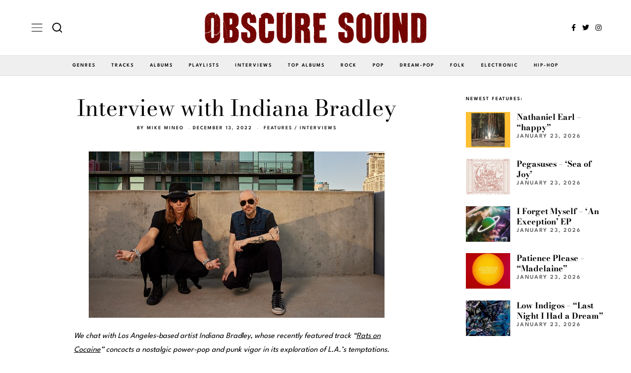

--- FILE ---
content_type: text/html; charset=UTF-8
request_url: https://www.obscuresound.com/2022/12/interview-with-indiana-bradley/
body_size: 25223
content:
<!DOCTYPE html>
<html lang="en-US" class="no-js">
<head>
	<meta charset="UTF-8">
	<meta name="viewport" content="width=device-width, initial-scale=1.0">
	<link rel="profile" href="https://gmpg.org/xfn/11">
    
	<!--[if lt IE 9]>
	<script src="https://www.obscuresound.com/wp-content/themes/fox/js/html5.js"></script>
	<![endif]-->
    
    <script>(function(html){html.className = html.className.replace(/\bno-js\b/,'js')})(document.documentElement);</script>
<meta name='robots' content='index, follow, max-image-preview:large, max-snippet:-1, max-video-preview:-1' />

	<!-- This site is optimized with the Yoast SEO plugin v26.8 - https://yoast.com/product/yoast-seo-wordpress/ -->
	<title>Interview with Indiana Bradley -- Obscure Sound</title>
	<link rel="canonical" href="https://www.obscuresound.com/2022/12/interview-with-indiana-bradley/" />
	<meta property="og:locale" content="en_US" />
	<meta property="og:type" content="article" />
	<meta property="og:title" content="Interview with Indiana Bradley -- Obscure Sound" />
	<meta property="og:description" content="We chat with Los Angeles-based artist Indiana Bradley, whose recently featured track “Rats on Cocaine” concocts a nostalgic power-pop and punk vigor in its exploration of L.A.&#8217;s temptations. Your exhilarating new single &#8220;Rats on Cocaine&#8221; was written as a commentary on Los Angeles and its certain indulgences. What inspired the track’s thematic direction? Having been here for almost 6 years I realized there’s a certain amplification of human vice and hedonism in Los Angeles unlike any place on Earth. I am no stranger to participation in all of it. It’s like a runaway locomotive that one can hop on and" />
	<meta property="og:url" content="https://www.obscuresound.com/2022/12/interview-with-indiana-bradley/" />
	<meta property="og:site_name" content="Obscure Sound: Indie Music Blog" />
	<meta property="article:publisher" content="https://www.facebook.com/ObscureSound" />
	<meta property="article:author" content="https://www.facebook.com/ObscureSound/" />
	<meta property="article:published_time" content="2022-12-14T00:41:24+00:00" />
	<meta property="og:image" content="https://www.obscuresound.com/wp-content/uploads/indiana-bradley-1.jpg" />
	<meta property="og:image:width" content="600" />
	<meta property="og:image:height" content="337" />
	<meta property="og:image:type" content="image/jpeg" />
	<meta name="author" content="Mike Mineo" />
	<meta name="twitter:card" content="summary_large_image" />
	<meta name="twitter:creator" content="@https://twitter.com/obscuresound" />
	<meta name="twitter:site" content="@ObscureSound" />
	<meta name="twitter:label1" content="Written by" />
	<meta name="twitter:data1" content="Mike Mineo" />
	<meta name="twitter:label2" content="Est. reading time" />
	<meta name="twitter:data2" content="9 minutes" />
	<script type="application/ld+json" class="yoast-schema-graph">{"@context":"https://schema.org","@graph":[{"@type":"Article","@id":"https://www.obscuresound.com/2022/12/interview-with-indiana-bradley/#article","isPartOf":{"@id":"https://www.obscuresound.com/2022/12/interview-with-indiana-bradley/"},"author":{"name":"Mike Mineo","@id":"https://www.obscuresound.com/#/schema/person/2fa6aecf0a0d63857c4a094ec614865f"},"headline":"Interview with Indiana Bradley","datePublished":"2022-12-14T00:41:24+00:00","mainEntityOfPage":{"@id":"https://www.obscuresound.com/2022/12/interview-with-indiana-bradley/"},"wordCount":1939,"commentCount":0,"publisher":{"@id":"https://www.obscuresound.com/#organization"},"image":{"@id":"https://www.obscuresound.com/2022/12/interview-with-indiana-bradley/#primaryimage"},"thumbnailUrl":"https://www.obscuresound.com/wp-content/uploads/indiana-bradley-1.jpg","articleSection":["Features","Interviews"],"inLanguage":"en-US","potentialAction":[{"@type":"CommentAction","name":"Comment","target":["https://www.obscuresound.com/2022/12/interview-with-indiana-bradley/#respond"]}]},{"@type":"WebPage","@id":"https://www.obscuresound.com/2022/12/interview-with-indiana-bradley/","url":"https://www.obscuresound.com/2022/12/interview-with-indiana-bradley/","name":"Interview with Indiana Bradley -- Obscure Sound","isPartOf":{"@id":"https://www.obscuresound.com/#website"},"primaryImageOfPage":{"@id":"https://www.obscuresound.com/2022/12/interview-with-indiana-bradley/#primaryimage"},"image":{"@id":"https://www.obscuresound.com/2022/12/interview-with-indiana-bradley/#primaryimage"},"thumbnailUrl":"https://www.obscuresound.com/wp-content/uploads/indiana-bradley-1.jpg","datePublished":"2022-12-14T00:41:24+00:00","inLanguage":"en-US","potentialAction":[{"@type":"ReadAction","target":["https://www.obscuresound.com/2022/12/interview-with-indiana-bradley/"]}]},{"@type":"ImageObject","inLanguage":"en-US","@id":"https://www.obscuresound.com/2022/12/interview-with-indiana-bradley/#primaryimage","url":"https://www.obscuresound.com/wp-content/uploads/indiana-bradley-1.jpg","contentUrl":"https://www.obscuresound.com/wp-content/uploads/indiana-bradley-1.jpg","width":600,"height":337},{"@type":"WebSite","@id":"https://www.obscuresound.com/#website","url":"https://www.obscuresound.com/","name":"Obscure Sound: Indie Music Blog","description":"","publisher":{"@id":"https://www.obscuresound.com/#organization"},"potentialAction":[{"@type":"SearchAction","target":{"@type":"EntryPoint","urlTemplate":"https://www.obscuresound.com/?s={search_term_string}"},"query-input":{"@type":"PropertyValueSpecification","valueRequired":true,"valueName":"search_term_string"}}],"inLanguage":"en-US"},{"@type":"Organization","@id":"https://www.obscuresound.com/#organization","name":"Obscure Sound","url":"https://www.obscuresound.com/","logo":{"@type":"ImageObject","inLanguage":"en-US","@id":"https://www.obscuresound.com/#/schema/logo/image/","url":"https://www.obscuresound.com/wp-content/uploads/OSCircularLogo22.jpg","contentUrl":"https://www.obscuresound.com/wp-content/uploads/OSCircularLogo22.jpg","width":1056,"height":1056,"caption":"Obscure Sound"},"image":{"@id":"https://www.obscuresound.com/#/schema/logo/image/"},"sameAs":["https://www.facebook.com/ObscureSound","https://x.com/ObscureSound","https://www.instagram.com/obscuresoundmusic/","https://www.linkedin.com/in/mikemineo"]},{"@type":"Person","@id":"https://www.obscuresound.com/#/schema/person/2fa6aecf0a0d63857c4a094ec614865f","name":"Mike Mineo","description":"I'm the founder/editor of Obscure Sound, which was formed in 2006. Previously, I wrote for PopMatters and Stylus Magazine. Send your music to mike@obscuresound.com.","sameAs":["https://www.facebook.com/ObscureSound/","https://www.instagram.com/obscuresoundmusic/","https://www.linkedin.com/in/mikemineo","https://x.com/https://twitter.com/obscuresound"],"url":"https://www.obscuresound.com/author/mike-mineo/"}]}</script>
	<!-- / Yoast SEO plugin. -->


<link rel='dns-prefetch' href='//www.googletagmanager.com' />
<link rel='dns-prefetch' href='//fonts.googleapis.com' />

<link rel="alternate" type="application/rss+xml" title="Obscure Sound: Indie Music Blog &raquo; Feed" href="https://www.obscuresound.com/feed/" />
<link rel="alternate" type="application/rss+xml" title="Obscure Sound: Indie Music Blog &raquo; Comments Feed" href="https://www.obscuresound.com/comments/feed/" />
<link rel="alternate" type="application/rss+xml" title="Obscure Sound: Indie Music Blog &raquo; Interview with Indiana Bradley Comments Feed" href="https://www.obscuresound.com/2022/12/interview-with-indiana-bradley/feed/" />
<link rel="alternate" title="oEmbed (JSON)" type="application/json+oembed" href="https://www.obscuresound.com/wp-json/oembed/1.0/embed?url=https%3A%2F%2Fwww.obscuresound.com%2F2022%2F12%2Finterview-with-indiana-bradley%2F" />
<link rel="alternate" title="oEmbed (XML)" type="text/xml+oembed" href="https://www.obscuresound.com/wp-json/oembed/1.0/embed?url=https%3A%2F%2Fwww.obscuresound.com%2F2022%2F12%2Finterview-with-indiana-bradley%2F&#038;format=xml" />
<style id='wp-img-auto-sizes-contain-inline-css'>
img:is([sizes=auto i],[sizes^="auto," i]){contain-intrinsic-size:3000px 1500px}
/*# sourceURL=wp-img-auto-sizes-contain-inline-css */
</style>
<!-- <link rel='stylesheet' id='elementor-frontend-css' href='https://www.obscuresound.com/wp-content/plugins/elementor/assets/css/frontend.min.css?ver=3.34.2' media='all' /> -->
<!-- <link rel='stylesheet' id='swiper-css' href='https://www.obscuresound.com/wp-content/plugins/elementor/assets/lib/swiper/v8/css/swiper.min.css?ver=8.4.5' media='all' /> -->
<!-- <link rel='stylesheet' id='fox-elementor-css' href='https://www.obscuresound.com/wp-content/plugins/fox-framework/css/framework.css?ver=2.2.0.4' media='all' /> -->
<link rel="stylesheet" type="text/css" href="//www.obscuresound.com/wp-content/cache/wpfc-minified/f193e9t0/hdj8f.css" media="all"/>
<style id='wp-emoji-styles-inline-css'>

	img.wp-smiley, img.emoji {
		display: inline !important;
		border: none !important;
		box-shadow: none !important;
		height: 1em !important;
		width: 1em !important;
		margin: 0 0.07em !important;
		vertical-align: -0.1em !important;
		background: none !important;
		padding: 0 !important;
	}
/*# sourceURL=wp-emoji-styles-inline-css */
</style>
<!-- <link rel='stylesheet' id='wp-block-library-css' href='https://www.obscuresound.com/wp-includes/css/dist/block-library/style.min.css?ver=93cc8010a8bb40341c703e09dc1587f2' media='all' /> -->
<link rel="stylesheet" type="text/css" href="//www.obscuresound.com/wp-content/cache/wpfc-minified/kbrn938x/hdj8g.css" media="all"/>
<style id='classic-theme-styles-inline-css'>
/*! This file is auto-generated */
.wp-block-button__link{color:#fff;background-color:#32373c;border-radius:9999px;box-shadow:none;text-decoration:none;padding:calc(.667em + 2px) calc(1.333em + 2px);font-size:1.125em}.wp-block-file__button{background:#32373c;color:#fff;text-decoration:none}
/*# sourceURL=/wp-includes/css/classic-themes.min.css */
</style>
<style id='global-styles-inline-css'>
:root{--wp--preset--aspect-ratio--square: 1;--wp--preset--aspect-ratio--4-3: 4/3;--wp--preset--aspect-ratio--3-4: 3/4;--wp--preset--aspect-ratio--3-2: 3/2;--wp--preset--aspect-ratio--2-3: 2/3;--wp--preset--aspect-ratio--16-9: 16/9;--wp--preset--aspect-ratio--9-16: 9/16;--wp--preset--color--black: #000000;--wp--preset--color--cyan-bluish-gray: #abb8c3;--wp--preset--color--white: #ffffff;--wp--preset--color--pale-pink: #f78da7;--wp--preset--color--vivid-red: #cf2e2e;--wp--preset--color--luminous-vivid-orange: #ff6900;--wp--preset--color--luminous-vivid-amber: #fcb900;--wp--preset--color--light-green-cyan: #7bdcb5;--wp--preset--color--vivid-green-cyan: #00d084;--wp--preset--color--pale-cyan-blue: #8ed1fc;--wp--preset--color--vivid-cyan-blue: #0693e3;--wp--preset--color--vivid-purple: #9b51e0;--wp--preset--gradient--vivid-cyan-blue-to-vivid-purple: linear-gradient(135deg,rgb(6,147,227) 0%,rgb(155,81,224) 100%);--wp--preset--gradient--light-green-cyan-to-vivid-green-cyan: linear-gradient(135deg,rgb(122,220,180) 0%,rgb(0,208,130) 100%);--wp--preset--gradient--luminous-vivid-amber-to-luminous-vivid-orange: linear-gradient(135deg,rgb(252,185,0) 0%,rgb(255,105,0) 100%);--wp--preset--gradient--luminous-vivid-orange-to-vivid-red: linear-gradient(135deg,rgb(255,105,0) 0%,rgb(207,46,46) 100%);--wp--preset--gradient--very-light-gray-to-cyan-bluish-gray: linear-gradient(135deg,rgb(238,238,238) 0%,rgb(169,184,195) 100%);--wp--preset--gradient--cool-to-warm-spectrum: linear-gradient(135deg,rgb(74,234,220) 0%,rgb(151,120,209) 20%,rgb(207,42,186) 40%,rgb(238,44,130) 60%,rgb(251,105,98) 80%,rgb(254,248,76) 100%);--wp--preset--gradient--blush-light-purple: linear-gradient(135deg,rgb(255,206,236) 0%,rgb(152,150,240) 100%);--wp--preset--gradient--blush-bordeaux: linear-gradient(135deg,rgb(254,205,165) 0%,rgb(254,45,45) 50%,rgb(107,0,62) 100%);--wp--preset--gradient--luminous-dusk: linear-gradient(135deg,rgb(255,203,112) 0%,rgb(199,81,192) 50%,rgb(65,88,208) 100%);--wp--preset--gradient--pale-ocean: linear-gradient(135deg,rgb(255,245,203) 0%,rgb(182,227,212) 50%,rgb(51,167,181) 100%);--wp--preset--gradient--electric-grass: linear-gradient(135deg,rgb(202,248,128) 0%,rgb(113,206,126) 100%);--wp--preset--gradient--midnight: linear-gradient(135deg,rgb(2,3,129) 0%,rgb(40,116,252) 100%);--wp--preset--font-size--small: 13px;--wp--preset--font-size--medium: 20px;--wp--preset--font-size--large: 36px;--wp--preset--font-size--x-large: 42px;--wp--preset--spacing--20: 0.44rem;--wp--preset--spacing--30: 0.67rem;--wp--preset--spacing--40: 1rem;--wp--preset--spacing--50: 1.5rem;--wp--preset--spacing--60: 2.25rem;--wp--preset--spacing--70: 3.38rem;--wp--preset--spacing--80: 5.06rem;--wp--preset--shadow--natural: 6px 6px 9px rgba(0, 0, 0, 0.2);--wp--preset--shadow--deep: 12px 12px 50px rgba(0, 0, 0, 0.4);--wp--preset--shadow--sharp: 6px 6px 0px rgba(0, 0, 0, 0.2);--wp--preset--shadow--outlined: 6px 6px 0px -3px rgb(255, 255, 255), 6px 6px rgb(0, 0, 0);--wp--preset--shadow--crisp: 6px 6px 0px rgb(0, 0, 0);}:where(.is-layout-flex){gap: 0.5em;}:where(.is-layout-grid){gap: 0.5em;}body .is-layout-flex{display: flex;}.is-layout-flex{flex-wrap: wrap;align-items: center;}.is-layout-flex > :is(*, div){margin: 0;}body .is-layout-grid{display: grid;}.is-layout-grid > :is(*, div){margin: 0;}:where(.wp-block-columns.is-layout-flex){gap: 2em;}:where(.wp-block-columns.is-layout-grid){gap: 2em;}:where(.wp-block-post-template.is-layout-flex){gap: 1.25em;}:where(.wp-block-post-template.is-layout-grid){gap: 1.25em;}.has-black-color{color: var(--wp--preset--color--black) !important;}.has-cyan-bluish-gray-color{color: var(--wp--preset--color--cyan-bluish-gray) !important;}.has-white-color{color: var(--wp--preset--color--white) !important;}.has-pale-pink-color{color: var(--wp--preset--color--pale-pink) !important;}.has-vivid-red-color{color: var(--wp--preset--color--vivid-red) !important;}.has-luminous-vivid-orange-color{color: var(--wp--preset--color--luminous-vivid-orange) !important;}.has-luminous-vivid-amber-color{color: var(--wp--preset--color--luminous-vivid-amber) !important;}.has-light-green-cyan-color{color: var(--wp--preset--color--light-green-cyan) !important;}.has-vivid-green-cyan-color{color: var(--wp--preset--color--vivid-green-cyan) !important;}.has-pale-cyan-blue-color{color: var(--wp--preset--color--pale-cyan-blue) !important;}.has-vivid-cyan-blue-color{color: var(--wp--preset--color--vivid-cyan-blue) !important;}.has-vivid-purple-color{color: var(--wp--preset--color--vivid-purple) !important;}.has-black-background-color{background-color: var(--wp--preset--color--black) !important;}.has-cyan-bluish-gray-background-color{background-color: var(--wp--preset--color--cyan-bluish-gray) !important;}.has-white-background-color{background-color: var(--wp--preset--color--white) !important;}.has-pale-pink-background-color{background-color: var(--wp--preset--color--pale-pink) !important;}.has-vivid-red-background-color{background-color: var(--wp--preset--color--vivid-red) !important;}.has-luminous-vivid-orange-background-color{background-color: var(--wp--preset--color--luminous-vivid-orange) !important;}.has-luminous-vivid-amber-background-color{background-color: var(--wp--preset--color--luminous-vivid-amber) !important;}.has-light-green-cyan-background-color{background-color: var(--wp--preset--color--light-green-cyan) !important;}.has-vivid-green-cyan-background-color{background-color: var(--wp--preset--color--vivid-green-cyan) !important;}.has-pale-cyan-blue-background-color{background-color: var(--wp--preset--color--pale-cyan-blue) !important;}.has-vivid-cyan-blue-background-color{background-color: var(--wp--preset--color--vivid-cyan-blue) !important;}.has-vivid-purple-background-color{background-color: var(--wp--preset--color--vivid-purple) !important;}.has-black-border-color{border-color: var(--wp--preset--color--black) !important;}.has-cyan-bluish-gray-border-color{border-color: var(--wp--preset--color--cyan-bluish-gray) !important;}.has-white-border-color{border-color: var(--wp--preset--color--white) !important;}.has-pale-pink-border-color{border-color: var(--wp--preset--color--pale-pink) !important;}.has-vivid-red-border-color{border-color: var(--wp--preset--color--vivid-red) !important;}.has-luminous-vivid-orange-border-color{border-color: var(--wp--preset--color--luminous-vivid-orange) !important;}.has-luminous-vivid-amber-border-color{border-color: var(--wp--preset--color--luminous-vivid-amber) !important;}.has-light-green-cyan-border-color{border-color: var(--wp--preset--color--light-green-cyan) !important;}.has-vivid-green-cyan-border-color{border-color: var(--wp--preset--color--vivid-green-cyan) !important;}.has-pale-cyan-blue-border-color{border-color: var(--wp--preset--color--pale-cyan-blue) !important;}.has-vivid-cyan-blue-border-color{border-color: var(--wp--preset--color--vivid-cyan-blue) !important;}.has-vivid-purple-border-color{border-color: var(--wp--preset--color--vivid-purple) !important;}.has-vivid-cyan-blue-to-vivid-purple-gradient-background{background: var(--wp--preset--gradient--vivid-cyan-blue-to-vivid-purple) !important;}.has-light-green-cyan-to-vivid-green-cyan-gradient-background{background: var(--wp--preset--gradient--light-green-cyan-to-vivid-green-cyan) !important;}.has-luminous-vivid-amber-to-luminous-vivid-orange-gradient-background{background: var(--wp--preset--gradient--luminous-vivid-amber-to-luminous-vivid-orange) !important;}.has-luminous-vivid-orange-to-vivid-red-gradient-background{background: var(--wp--preset--gradient--luminous-vivid-orange-to-vivid-red) !important;}.has-very-light-gray-to-cyan-bluish-gray-gradient-background{background: var(--wp--preset--gradient--very-light-gray-to-cyan-bluish-gray) !important;}.has-cool-to-warm-spectrum-gradient-background{background: var(--wp--preset--gradient--cool-to-warm-spectrum) !important;}.has-blush-light-purple-gradient-background{background: var(--wp--preset--gradient--blush-light-purple) !important;}.has-blush-bordeaux-gradient-background{background: var(--wp--preset--gradient--blush-bordeaux) !important;}.has-luminous-dusk-gradient-background{background: var(--wp--preset--gradient--luminous-dusk) !important;}.has-pale-ocean-gradient-background{background: var(--wp--preset--gradient--pale-ocean) !important;}.has-electric-grass-gradient-background{background: var(--wp--preset--gradient--electric-grass) !important;}.has-midnight-gradient-background{background: var(--wp--preset--gradient--midnight) !important;}.has-small-font-size{font-size: var(--wp--preset--font-size--small) !important;}.has-medium-font-size{font-size: var(--wp--preset--font-size--medium) !important;}.has-large-font-size{font-size: var(--wp--preset--font-size--large) !important;}.has-x-large-font-size{font-size: var(--wp--preset--font-size--x-large) !important;}
:where(.wp-block-post-template.is-layout-flex){gap: 1.25em;}:where(.wp-block-post-template.is-layout-grid){gap: 1.25em;}
:where(.wp-block-term-template.is-layout-flex){gap: 1.25em;}:where(.wp-block-term-template.is-layout-grid){gap: 1.25em;}
:where(.wp-block-columns.is-layout-flex){gap: 2em;}:where(.wp-block-columns.is-layout-grid){gap: 2em;}
:root :where(.wp-block-pullquote){font-size: 1.5em;line-height: 1.6;}
/*# sourceURL=global-styles-inline-css */
</style>
<!-- <link rel='stylesheet' id='elementor-icons-css' href='https://www.obscuresound.com/wp-content/plugins/elementor/assets/lib/eicons/css/elementor-icons.min.css?ver=5.46.0' media='all' /> -->
<link rel="stylesheet" type="text/css" href="//www.obscuresound.com/wp-content/cache/wpfc-minified/mmne3m5p/hdj8f.css" media="all"/>
<link rel='stylesheet' id='elementor-post-44735-css' href='https://www.obscuresound.com/wp-content/uploads/elementor/css/post-44735.css?ver=1769191155' media='all' />
<style type="text/css">@font-face {font-family:League Spartan;font-style:normal;font-weight:400;src:url(/cf-fonts/s/league-spartan/5.0.18/latin-ext/400/normal.woff2);unicode-range:U+0100-02AF,U+0304,U+0308,U+0329,U+1E00-1E9F,U+1EF2-1EFF,U+2020,U+20A0-20AB,U+20AD-20CF,U+2113,U+2C60-2C7F,U+A720-A7FF;font-display:auto;}@font-face {font-family:League Spartan;font-style:normal;font-weight:400;src:url(/cf-fonts/s/league-spartan/5.0.18/vietnamese/400/normal.woff2);unicode-range:U+0102-0103,U+0110-0111,U+0128-0129,U+0168-0169,U+01A0-01A1,U+01AF-01B0,U+0300-0301,U+0303-0304,U+0308-0309,U+0323,U+0329,U+1EA0-1EF9,U+20AB;font-display:auto;}@font-face {font-family:League Spartan;font-style:normal;font-weight:400;src:url(/cf-fonts/s/league-spartan/5.0.18/latin/400/normal.woff2);unicode-range:U+0000-00FF,U+0131,U+0152-0153,U+02BB-02BC,U+02C6,U+02DA,U+02DC,U+0304,U+0308,U+0329,U+2000-206F,U+2074,U+20AC,U+2122,U+2191,U+2193,U+2212,U+2215,U+FEFF,U+FFFD;font-display:auto;}@font-face {font-family:League Spartan;font-style:normal;font-weight:600;src:url(/cf-fonts/s/league-spartan/5.0.18/latin/600/normal.woff2);unicode-range:U+0000-00FF,U+0131,U+0152-0153,U+02BB-02BC,U+02C6,U+02DA,U+02DC,U+0304,U+0308,U+0329,U+2000-206F,U+2074,U+20AC,U+2122,U+2191,U+2193,U+2212,U+2215,U+FEFF,U+FFFD;font-display:auto;}@font-face {font-family:League Spartan;font-style:normal;font-weight:600;src:url(/cf-fonts/s/league-spartan/5.0.18/vietnamese/600/normal.woff2);unicode-range:U+0102-0103,U+0110-0111,U+0128-0129,U+0168-0169,U+01A0-01A1,U+01AF-01B0,U+0300-0301,U+0303-0304,U+0308-0309,U+0323,U+0329,U+1EA0-1EF9,U+20AB;font-display:auto;}@font-face {font-family:League Spartan;font-style:normal;font-weight:600;src:url(/cf-fonts/s/league-spartan/5.0.18/latin-ext/600/normal.woff2);unicode-range:U+0100-02AF,U+0304,U+0308,U+0329,U+1E00-1E9F,U+1EF2-1EFF,U+2020,U+20A0-20AB,U+20AD-20CF,U+2113,U+2C60-2C7F,U+A720-A7FF;font-display:auto;}@font-face {font-family:Bodoni Moda;font-style:normal;font-weight:400;src:url(/cf-fonts/s/bodoni-moda/5.0.11/latin/400/normal.woff2);unicode-range:U+0000-00FF,U+0131,U+0152-0153,U+02BB-02BC,U+02C6,U+02DA,U+02DC,U+0304,U+0308,U+0329,U+2000-206F,U+2074,U+20AC,U+2122,U+2191,U+2193,U+2212,U+2215,U+FEFF,U+FFFD;font-display:auto;}@font-face {font-family:Bodoni Moda;font-style:normal;font-weight:400;src:url(/cf-fonts/s/bodoni-moda/5.0.11/latin-ext/400/normal.woff2);unicode-range:U+0100-02AF,U+0304,U+0308,U+0329,U+1E00-1E9F,U+1EF2-1EFF,U+2020,U+20A0-20AB,U+20AD-20CF,U+2113,U+2C60-2C7F,U+A720-A7FF;font-display:auto;}@font-face {font-family:Bodoni Moda;font-style:normal;font-weight:700;src:url(/cf-fonts/s/bodoni-moda/5.0.11/latin/700/normal.woff2);unicode-range:U+0000-00FF,U+0131,U+0152-0153,U+02BB-02BC,U+02C6,U+02DA,U+02DC,U+0304,U+0308,U+0329,U+2000-206F,U+2074,U+20AC,U+2122,U+2191,U+2193,U+2212,U+2215,U+FEFF,U+FFFD;font-display:auto;}@font-face {font-family:Bodoni Moda;font-style:normal;font-weight:700;src:url(/cf-fonts/s/bodoni-moda/5.0.11/latin-ext/700/normal.woff2);unicode-range:U+0100-02AF,U+0304,U+0308,U+0329,U+1E00-1E9F,U+1EF2-1EFF,U+2020,U+20A0-20AB,U+20AD-20CF,U+2113,U+2C60-2C7F,U+A720-A7FF;font-display:auto;}</style>
<!-- <link rel='stylesheet' id='style-css' href='https://www.obscuresound.com/wp-content/themes/fox/style.min.css?ver=5.5.1.6' media='all' /> -->
<link rel="stylesheet" type="text/css" href="//www.obscuresound.com/wp-content/cache/wpfc-minified/1c8ce5t4/hdj8f.css" media="all"/>
<style id='style-inline-css'>
.color-accent,.social-list.style-plain:not(.style-text_color) a:hover,.wi-mainnav ul.menu ul > li:hover > a,
    .wi-mainnav ul.menu ul li.current-menu-item > a,
    .wi-mainnav ul.menu ul li.current-menu-ancestor > a,.related-title a:hover,.pagination-1 a.page-numbers:hover,.pagination-4 a.page-numbers:hover,.page-links > a:hover,.reading-progress-wrapper,.widget_archive a:hover, .widget_nav_menu a:hover, .widget_meta a:hover, .widget_recent_entries a:hover, .widget_categories a:hover, .widget_product_categories a:hover,.tagcloud a:hover,.header-cart a:hover,.woocommerce .star-rating span:before,.null-instagram-feed .clear a:hover,.widget a.readmore:hover{color:#d2ab81}.bg-accent,html .mejs-controls .mejs-time-rail .mejs-time-current,.fox-btn.btn-primary, button.btn-primary, input.btn-primary[type="button"], input.btn-primary[type="reset"], input.btn-primary[type="submit"],.social-list.style-black a:hover,.style--slider-nav-text .flex-direction-nav a:hover, .style--slider-nav-text .slick-nav:hover,.header-cart-icon .num,.post-item-thumbnail:hover .video-indicator-solid,a.more-link:hover,.post-newspaper .related-thumbnail,.pagination-4 span.page-numbers:not(.dots),.review-item.overall .review-score,#respond #submit:hover,.dropcap-color, .style--dropcap-color .enable-dropcap .dropcap-content > p:first-of-type:first-letter, .style--dropcap-color p.has-drop-cap:not(:focus):first-letter,.style--list-widget-3 .fox-post-count,.style--tagcloud-3 .tagcloud a:hover,.blog-widget-small .thumbnail-index,.foxmc-button-primary input[type="submit"],#footer-search .submit:hover,.wpcf7-submit:hover,.woocommerce .widget_price_filter .ui-slider .ui-slider-range,
.woocommerce .widget_price_filter .ui-slider .ui-slider-handle,.woocommerce span.onsale,
.woocommerce ul.products li.product .onsale,.woocommerce #respond input#submit.alt:hover,
.woocommerce a.button.alt:hover,
.woocommerce button.button.alt:hover,
.woocommerce input.button.alt:hover,.woocommerce a.add_to_cart_button:hover,.woocommerce #review_form #respond .form-submit input:hover{background-color:#d2ab81}.review-item.overall .review-score,.partial-content,.style--tagcloud-3 .tagcloud a:hover,.null-instagram-feed .clear a:hover{border-color:#d2ab81}.reading-progress-wrapper::-webkit-progress-value{background-color:#d2ab81}.reading-progress-wrapper::-moz-progress-value{background-color:#d2ab81}.home.blog .wi-content{padding-top:30px}.heading-1a .container, .heading-1b .container, .section-heading .line, .heading-5 .heading-inner{border-color:#e0e0e0}.header-search-wrapper .search-btn, .header-cart-icon, .hamburger-btn{font-size:14px}.sticky-element-height, .header-sticky-element.before-sticky{height:48px}.header-sticky-element.before-sticky #wi-logo img, .header-sticky-element.before-sticky .wi-logo img{height:16px}.fox-logo img{width:450px}.header-row-nav, .header-row-nav.row-nav-dark, .sticky-header-background, .masthead-mobile-bg{background-color:#efefef}.header-row-nav .container{border-color:#e0e0e0}.wi-mainnav ul.menu ul{background-color:#ffffff;color:#333333}.wi-mainnav ul.menu ul li:hover > a, .wi-mainnav ul.menu .post-nav-item-title:hover a, .wi-mainnav ul.menu > li.mega ul ul a:hover{color:#777777}.wi-mainnav ul.menu ul li:hover > a, .wi-mainnav ul.menu > li.mega ul ul a:hover{background-color:#ffffff}.wi-mainnav ul.menu ul li.current-menu-item > a, .wi-mainnav ul.menu ul li.current-menu-ancestor > a{color:#777777;background-color:#ffffff}.wi-mainnav ul.menu ul > li, .mega-sep{border-color:#ffffff}#footer-logo img{width:220px}#backtotop.backtotop-circle, #backtotop.backtotop-square{border-width:1px}#backtotop{color:#111111;background-color:#ffffff;border-color:#111111}#backtotop:hover{color:#ffffff;background-color:#000000;border-color:#000000}.minimal-logo img{height:24px}.share-style-custom a{width:28px}.fox-share.color-custom a{color:#ffffff}.fox-share.background-custom a{background-color:#dddddd}.fox-share.hover-color-custom a:hover{color:#ffffff}.fox-share.hover-background-custom a:hover{background-color:#d2ab81}.reading-progress-wrapper{height:2px}a{color:#d2ab81}a:hover{color:#d2ab81}.fox-input, input[type="color"], input[type="date"], input[type="datetime"], input[type="datetime-local"], input[type="email"], input[type="month"], input[type="number"], input[type="password"], input[type="search"], input[type="tel"], input[type="text"], input[type="time"], input[type="url"], input[type="week"], input:not([type]), textarea{color:#999999;background-color:#f0f0f0}.wi-dropcap,.enable-dropcap .dropcap-content > p:first-of-type:first-letter, p.has-drop-cap:not(:focus):first-letter{font-weight:700}.wi-titlebar{background-color:#f0f0f0}.post-item-meta{color:#111111}.post-item-meta a{color:#111111}.post-item-meta a:hover{color:#d2ab81}.standalone-categories a{color:#111111}.post-item-subtitle{color:#777777}.hamburger-open-icon img{width:22px}#mobile-logo img{height:20px}.offcanvas-nav li,.offcanvas-element.social-list,.offcanvas-sidebar,.offcanvas-search{padding-left:16px;padding-right:16px}.offcanvas-nav a,.offcanvas-nav ul ul a,.offcanvas-nav li > .indicator{line-height:30px}body .elementor-section.elementor-section-boxed>.elementor-container{max-width:1210px}@media (min-width: 1200px) {.container,.cool-thumbnail-size-big .post-thumbnail{width:1170px}body.layout-boxed .wi-wrapper{width:1230px}}@media (min-width:1024px) {.secondary, .section-secondary{width:280px}.has-sidebar .primary, .section-has-sidebar .section-primary, .section-sep{width:calc(100% - 280px)}}body,.font-body,.fox-btn,button,input[type="button"],input[type="reset"],input[type="submit"],.post-item-meta,.standalone-categories,.wi-mainnav ul.menu > li > a,.footer-bottom .widget_nav_menu,#footernav,.offcanvas-nav,.wi-mainnav ul.menu ul,.header-builder .widget_nav_menu  ul.menu ul,.post-item-subtitle,body.single:not(.elementor-page) .entry-content,body.page:not(.elementor-page) .entry-content,.single-heading,.widget-title,.section-heading h2,.fox-heading .heading-title-main,.article-big .readmore,.fox-input,input[type="color"],input[type="date"],input[type="datetime"],input[type="datetime-local"],input[type="email"],input[type="month"],input[type="number"],input[type="password"],input[type="search"],input[type="tel"],input[type="text"],input[type="time"],input[type="url"],input[type="week"],input:not([type]),textarea,.wp-caption-text,.post-thumbnail-standard figcaption,.wp-block-image figcaption,.blocks-gallery-caption,.footer-copyright,.footer-bottom .widget_nav_menu a,#footernav a{font-family:"League Spartan",sans-serif}.font-heading,h1,h2,h3,h4,h5,h6,.wp-block-quote.is-large cite,.wp-block-quote.is-style-large cite,.fox-term-list,.wp-block-cover-text,.title-label,.thumbnail-view,.readmore,a.more-link,.post-big a.more-link,.style--slider-navtext .flex-direction-nav a,.page-links-container,.authorbox-nav,.post-navigation .post-title,.review-criterion,.review-score,.review-text,.commentlist .fn,.reply a,.widget_archive,.widget_nav_menu,.widget_meta,.widget_recent_entries,.widget_categories,.widget_product_categories,.widget_rss > ul a.rsswidget,.widget_rss > ul > li > cite,.widget_recent_comments,#backtotop,.view-count,.tagcloud,.woocommerce span.onsale,.woocommerce ul.products li.product .onsale,.woocommerce #respond input#submit,.woocommerce a.button,.woocommerce button.button,.woocommerce input.button,.woocommerce a.added_to_cart,.woocommerce nav.woocommerce-pagination ul,.woocommerce div.product p.price,.woocommerce div.product span.price,.woocommerce div.product .woocommerce-tabs ul.tabs li a,.woocommerce #reviews #comments ol.commentlist li .comment-text p.meta,.woocommerce table.shop_table th,.woocommerce table.shop_table td.product-name a,.slogan,.post-item-title,.archive-title,.single .post-item-title.post-title,.page-title,blockquote,.wi-dropcap,.enable-dropcap .dropcap-content > p:first-of-type:first-letter,p.has-drop-cap:not(:focus):first-letter{font-family:"Bodoni Moda",serif}.min-logo-text,.fox-logo,.mobile-logo-text{font-family:"Plaster",cursive}.fox-logo{margin-top:10px;margin-bottom:10px}#footer-widgets{margin-top:30px;border-top-width:1px;border-color:#eaeaea}#titlebar .container{margin-top:-1px}.wi-mainnav ul.menu ul{padding-top:8px;padding-right:8px;padding-bottom:8px;padding-left:8px;border-top-width:2px;border-right-width:0px;border-bottom-width:0px;border-left-width:0px;border-color:#000000}.wi-mainnav ul.menu ul a{padding-top:5px;padding-bottom:5px}.widget-title{margin-bottom:20px;border-style:solid}.fox-input, input[type="color"], input[type="date"], input[type="datetime"], input[type="datetime-local"], input[type="email"], input[type="month"], input[type="number"], input[type="password"], input[type="search"], input[type="tel"], input[type="text"], input[type="time"], input[type="url"], input[type="week"], input:not([type]), textarea{border-top-width:0px;border-right-width:0px;border-bottom-width:0px;border-left-width:0px}#footer-widgets{background-color:#ffffff}#footer-bottom{background-color:#ffffff}body, .font-body{font-size:15px;font-weight:400;font-style:normal;text-transform:none;letter-spacing:0px;line-height:1.8}h2, h1, h3, h4, h5, h6{font-weight:700;text-transform:none;line-height:1.3}h2{font-size:2.0625em;font-style:normal}h3{font-size:1.625em;font-style:normal}h4{font-size:1.25em;font-style:normal}.fox-logo, .min-logo-text, .mobile-logo-text{font-size:32px;font-weight:400;font-style:normal;text-transform:uppercase;letter-spacing:0px;line-height:1.1}.slogan{font-size:0.8125em;font-weight:400;font-style:normal;text-transform:uppercase;letter-spacing:6px;line-height:1.1}.wi-mainnav ul.menu > li > a, .footer-bottom .widget_nav_menu, #footernav, .offcanvas-nav{font-size:10px;font-weight:600;text-transform:uppercase;letter-spacing:2px}.wi-mainnav ul.menu ul, .header-builder .widget_nav_menu  ul.menu ul{font-size:10px;font-weight:600;font-style:normal;text-transform:uppercase;letter-spacing:1px;line-height:24px}.post-item-title{font-weight:700;font-style:normal;letter-spacing:0px}.post-item-meta{font-size:10px;font-weight:600;font-style:normal;text-transform:uppercase;letter-spacing:2px}.standalone-categories{font-size:9px;font-weight:400;font-style:normal;letter-spacing:2px}.archive-title{font-weight:400;font-style:normal;text-transform:none}.single .post-item-title.post-title, .page-title{font-weight:400;font-style:normal}.post-item-subtitle{font-size:16px;font-style:normal;line-height:1.4}body.single:not(.elementor-page) .entry-content, body.page:not(.elementor-page) .entry-content{font-size:16px;font-style:normal}.single-heading{font-size:11px;font-weight:400;font-style:normal;text-transform:uppercase;letter-spacing:2px}.widget-title{font-size:10px;font-weight:700;font-style:normal;text-transform:uppercase;letter-spacing:2px}.section-heading h2, .fox-heading .heading-title-main{font-weight:400;font-style:normal;text-transform:none;letter-spacing:0px;line-height:1.2}.fox-btn, button, input[type="button"], input[type="reset"], input[type="submit"], .article-big .readmore{font-size:10px;font-weight:400;font-style:normal;text-transform:uppercase;letter-spacing:2px}.fox-input, input[type="color"], input[type="date"], input[type="datetime"], input[type="datetime-local"], input[type="email"], input[type="month"], input[type="number"], input[type="password"], input[type="search"], input[type="tel"], input[type="text"], input[type="time"], input[type="url"], input[type="week"], input:not([type]), textarea{font-size:12px;font-style:normal;letter-spacing:0.5px}blockquote{font-size:1.2em;font-weight:400;font-style:normal;text-transform:none;letter-spacing:1px}.wi-dropcap,.enable-dropcap .dropcap-content > p:first-of-type:first-letter, p.has-drop-cap:not(:focus):first-letter{font-style:normal}.wp-caption-text, .post-thumbnail-standard figcaption, .wp-block-image figcaption, .blocks-gallery-caption{font-style:normal}.footer-copyright{font-size:12px;font-style:normal;text-transform:uppercase;letter-spacing:0.5px;line-height:1.3}.footer-bottom .widget_nav_menu a, #footernav a{font-size:10px;font-style:normal;text-transform:uppercase;letter-spacing:1px}.offcanvas-nav{font-style:normal}@media only screen and (max-width: 1023px){.fox-logo, .min-logo-text, .mobile-logo-text{font-size:24px}}@media only screen and (max-width: 567px){body, .font-body{font-size:14px}.fox-logo, .min-logo-text, .mobile-logo-text{font-size:14px}body.single:not(.elementor-page) .entry-content, body.page:not(.elementor-page) .entry-content{font-size:14px}}
/*# sourceURL=style-inline-css */
</style>
<!-- <link rel='stylesheet' id='elementor-gf-local-roboto-css' href='https://www.obscuresound.com/wp-content/uploads/elementor/google-fonts/css/roboto.css?ver=1742239850' media='all' /> -->
<!-- <link rel='stylesheet' id='elementor-gf-local-robotoslab-css' href='https://www.obscuresound.com/wp-content/uploads/elementor/google-fonts/css/robotoslab.css?ver=1742239838' media='all' /> -->
<link rel="stylesheet" type="text/css" href="//www.obscuresound.com/wp-content/cache/wpfc-minified/ka0coaat/hdj8g.css" media="all"/>
<script src='//www.obscuresound.com/wp-content/cache/wpfc-minified/lk869fgq/hdj8f.js' type="text/javascript"></script>
<!-- <script src="https://www.obscuresound.com/wp-includes/js/jquery/jquery.min.js?ver=3.7.1" id="jquery-core-js"></script> -->
<!-- <script src="https://www.obscuresound.com/wp-includes/js/jquery/jquery-migrate.min.js?ver=3.4.1" id="jquery-migrate-js"></script> -->

<!-- Google tag (gtag.js) snippet added by Site Kit -->
<!-- Google Analytics snippet added by Site Kit -->
<script src="https://www.googletagmanager.com/gtag/js?id=GT-TNGQ29G" id="google_gtagjs-js" async></script>
<script id="google_gtagjs-js-after">
window.dataLayer = window.dataLayer || [];function gtag(){dataLayer.push(arguments);}
gtag("set","linker",{"domains":["www.obscuresound.com"]});
gtag("js", new Date());
gtag("set", "developer_id.dZTNiMT", true);
gtag("config", "GT-TNGQ29G", {"googlesitekit_post_categories":"Features; Interviews","googlesitekit_post_date":"20221213"});
//# sourceURL=google_gtagjs-js-after
</script>
<link rel="https://api.w.org/" href="https://www.obscuresound.com/wp-json/" /><link rel="alternate" title="JSON" type="application/json" href="https://www.obscuresound.com/wp-json/wp/v2/posts/42376" /><link rel="EditURI" type="application/rsd+xml" title="RSD" href="https://www.obscuresound.com/xmlrpc.php?rsd" />
<meta name="generator" content="Site Kit by Google 1.170.0" /><meta name="generator" content="Elementor 3.34.2; features: additional_custom_breakpoints; settings: css_print_method-external, google_font-enabled, font_display-swap">
			<style>
				.e-con.e-parent:nth-of-type(n+4):not(.e-lazyloaded):not(.e-no-lazyload),
				.e-con.e-parent:nth-of-type(n+4):not(.e-lazyloaded):not(.e-no-lazyload) * {
					background-image: none !important;
				}
				@media screen and (max-height: 1024px) {
					.e-con.e-parent:nth-of-type(n+3):not(.e-lazyloaded):not(.e-no-lazyload),
					.e-con.e-parent:nth-of-type(n+3):not(.e-lazyloaded):not(.e-no-lazyload) * {
						background-image: none !important;
					}
				}
				@media screen and (max-height: 640px) {
					.e-con.e-parent:nth-of-type(n+2):not(.e-lazyloaded):not(.e-no-lazyload),
					.e-con.e-parent:nth-of-type(n+2):not(.e-lazyloaded):not(.e-no-lazyload) * {
						background-image: none !important;
					}
				}
			</style>
			
<style id="color-preview"></style>

            
</head>

<body data-rsssl=1 class="wp-singular post-template-default single single-post postid-42376 single-format-standard wp-theme-fox masthead-mobile-fixed fox-theme lightmode layout-wide style--dropcap-default dropcap-style-default style--dropcap-font-heading style--tag-block-2 style--tag-block style--list-widget-1 style--tagcloud-1 style--blockquote-has-icon style--blockquote-icon-2 style--blockquote-icon-position-above style--single-heading-border_top style--link-3 body-sticky-sidebar body-offcanvas-has-animation elementor-default elementor-kit-44735" itemscope itemtype="https://schema.org/WebPage">
    
        
        
    <div id="wi-all" class="fox-outer-wrapper fox-all wi-all">

        
        <div id="wi-wrapper" class="fox-wrapper wi-wrapper">

            <div class="wi-container">

                
                
<header id="masthead" class="site-header header-classic header-sticky-style-heavy-shadow submenu-light" itemscope itemtype="https://schema.org/WPHeader">
    
    <div id="masthead-mobile-height"></div>

    
<div class="header-container header-stack3 header-nav-top-1 header-nav-bottom-1">


    
    
<div class="header-classic-row header-row-branding header-row-main header-stack3-main">

    <div class="container">
        
        
    <div id="logo-area" class="fox-logo-area fox-header-logo site-branding">
        
        <div id="wi-logo" class="fox-logo-container">
            
            <h2 class="wi-logo-main fox-logo logo-type-image" id="site-logo">                
                <a href="https://www.obscuresound.com/" rel="home">
                    
                    <img src="https://www.obscuresound.com/wp-content/uploads/logo3.gif" alt="Logo" class="main-img-logo" />                    
                </a>
                
            </h2>
        </div><!-- .fox-logo-container -->

        
    </div><!-- #logo-area -->

            
                <div class="header-stack3-left header-stack3-part">
            
            
    <span class="toggle-menu hamburger hamburger-btn">
        <span class="hamburger-open-icon"><img width="120" height="83" src="https://www.obscuresound.com/wp-content/uploads/hamburger-1.png" class="attachment-medium size-medium" alt="" decoding="async" /></span>        <span class="hamburger-close-icon"><img width="24" height="24" src="https://www.obscuresound.com/wp-content/uploads/minimize-2.svg" class="attachment-medium size-medium" alt="" decoding="async" /></span>    </span>



<div class="header-search-wrapper header-search-classic">
    
    <span class="search-btn-classic search-btn">
        <img width="24" height="24" src="https://www.obscuresound.com/wp-content/uploads/search.svg" class="attachment-medium size-medium" alt="" decoding="async" />    </span>
    
    <div class="header-search-form header-search-form-template">
        
        <div class="container">
    
            <div class="searchform">
    
    <form role="search" method="get" action="https://www.obscuresound.com/" itemprop="potentialAction" itemscope itemtype="https://schema.org/SearchAction" class="form">
        
        <input type="text" name="s" class="s search-field" value="" placeholder="Type &amp; hit enter" />
        
        <button class="submit" role="button" title="Go">
            
            <img width="24" height="24" src="https://www.obscuresound.com/wp-content/uploads/search.svg" class="attachment-medium size-medium" alt="" decoding="async" />            
        </button>
        
    </form><!-- .form -->
    
</div><!-- .searchform -->            
        </div><!-- .header-search-form -->
    
    </div><!-- #header-search -->
    
</div><!-- .header-search-wrapper -->

            
        </div><!-- .header-stack3-part -->
                
                <div class="header-stack3-right header-stack3-part">
            
            

<div class="social-list header-social style-plain shape-circle align-center icon-size-small icon-spacing-small style-none" id="social-id-69753b2499cac">
    
    <ul>
    
                
        <li class="li-facebook">
            <a href="https://www.facebook.com/ObscureSound/" target="_blank" rel="noopener" title="Facebook">
                <i class="fab fa-facebook-f"></i>
            </a>
            
                    </li>
        
                
        <li class="li-twitter">
            <a href="https://twitter.com/obscuresound" target="_blank" rel="noopener" title="Twitter">
                <i class="fab fa-twitter"></i>
            </a>
            
                    </li>
        
                
        <li class="li-instagram">
            <a href="https://www.instagram.com/obscuresoundmusic/" target="_blank" rel="noopener" title="Instagram">
                <i class="fab fa-instagram"></i>
            </a>
            
                    </li>
        
            
    </ul>
    
</div><!-- .social-list -->

            
        </div><!-- .header-stack3-part -->
        
    </div><!-- .container -->
    
    
</div><!-- .header-row-main -->
    
    
<div class="row-nav-has-background row-nav-light row-nav-style-active-4 header-classic-row header-row-nav header-sticky-element">

    <div class="container">

        
    <nav id="wi-mainnav" class="navigation-ele wi-mainnav" role="navigation" itemscope itemtype="https://schema.org/SiteNavigationElement">
        
        <div class="menu style-indicator-none"><ul id="menu-main-menu" class="menu"><li id="menu-item-55881" class="menu-item menu-item-type-post_type menu-item-object-page menu-item-55881"><a href="https://www.obscuresound.com/genres/">Genres</a></li>
<li id="menu-item-9486" class="menu-item menu-item-type-taxonomy menu-item-object-category menu-item-9486"><a href="https://www.obscuresound.com/category/media/">Tracks</a></li>
<li id="menu-item-43377" class="menu-item menu-item-type-taxonomy menu-item-object-category menu-item-43377"><a href="https://www.obscuresound.com/category/albums-eps/">Albums</a></li>
<li id="menu-item-39219" class="menu-item menu-item-type-custom menu-item-object-custom menu-item-39219"><a href="https://open.spotify.com/user/obscuresound/playlists">Playlists</a></li>
<li id="menu-item-9490" class="menu-item menu-item-type-taxonomy menu-item-object-category current-post-ancestor current-menu-parent current-post-parent menu-item-9490"><a href="https://www.obscuresound.com/category/interviews/">Interviews</a></li>
<li id="menu-item-9491" class="menu-item menu-item-type-taxonomy menu-item-object-category menu-item-9491"><a href="https://www.obscuresound.com/category/top-albums/">Top Albums</a></li>
<li id="menu-item-19687" class="menu-item menu-item-type-taxonomy menu-item-object-category menu-item-19687"><a href="https://www.obscuresound.com/category/indie-rock/">Rock</a></li>
<li id="menu-item-19686" class="menu-item menu-item-type-taxonomy menu-item-object-category menu-item-19686"><a href="https://www.obscuresound.com/category/indie-pop/">Pop</a></li>
<li id="menu-item-19688" class="menu-item menu-item-type-taxonomy menu-item-object-category menu-item-19688"><a href="https://www.obscuresound.com/category/dream-pop/">Dream-Pop</a></li>
<li id="menu-item-19684" class="menu-item menu-item-type-taxonomy menu-item-object-category menu-item-19684"><a href="https://www.obscuresound.com/category/folk/">Folk</a></li>
<li id="menu-item-19683" class="menu-item menu-item-type-taxonomy menu-item-object-category menu-item-19683"><a href="https://www.obscuresound.com/category/electronic/">Electronic</a></li>
<li id="menu-item-19685" class="menu-item menu-item-type-taxonomy menu-item-object-category menu-item-19685"><a href="https://www.obscuresound.com/category/hip-hop/">Hip-Hop</a></li>
</ul></div>        
    </nav><!-- #wi-mainnav -->

    
    </div><!-- .container -->
    
    
<progress value="0" class="reading-progress-wrapper position-header">
    
    <div class="progress-container">
        <span class="reading-progress-bar"></span>
    </div>
    
</progress>

    
</div><!-- .header-element-nav -->



    
</div><!-- .header-container -->    
</header><!-- #masthead -->
<div id="masthead-mobile" class="masthead-mobile">
    
    <div class="container">
        
        <div class="masthead-mobile-left masthead-mobile-part">
            
            
    <span class="toggle-menu hamburger hamburger-btn">
        <span class="hamburger-open-icon"><img width="120" height="83" src="https://www.obscuresound.com/wp-content/uploads/hamburger-1.png" class="attachment-medium size-medium" alt="" decoding="async" /></span>        <span class="hamburger-close-icon"><img width="24" height="24" src="https://www.obscuresound.com/wp-content/uploads/minimize-2.svg" class="attachment-medium size-medium" alt="" decoding="async" /></span>    </span>

            
                        
        </div><!-- .masthead-mobile-part -->
    
        
<h4 id="mobile-logo" class="mobile-logo mobile-logo-image">
    
    <a href="https://www.obscuresound.com/" rel="home">

                
        
        <img src="https://www.obscuresound.com/wp-content/uploads/logo3.gif" alt="Logo" />
        
    </a>
    
</h4><!-- .mobile-logo -->

            
        <div class="masthead-mobile-right masthead-mobile-part">
        
                        
        </div><!-- .masthead-mobile-part -->
    
    </div><!-- .container -->
    
    <div class="masthead-mobile-bg"></div>

</div><!-- #masthead-mobile -->
    
    
                <div id="wi-main" class="wi-main fox-main">
<article id="wi-content" class="wi-content wi-single single-style-1b padding-top-normal post-42376 post type-post status-publish format-standard has-post-thumbnail hentry category-features category-interviews has-sidebar sidebar-right" itemscope itemtype="https://schema.org/CreativeWork">
    
        
    <div class="single-big-section single-big-section-content">
        
        <div class="container">

            <div id="primary" class="primary content-area">

                <div class="theiaStickySidebar">

                        <header class="single-header post-header entry-header single-section align-center single-header-template-1" itemscope itemtype="https://schema.org/WPHeader">
    
        <div class="container">
            
            <div class="header-main">
                
                                
                <div class="post-item-header"><div class="title-subtitle"><h1 class="post-title post-item-title">Interview with Indiana Bradley</h1></div>
<div class="post-item-meta wi-meta fox-meta post-header-section ">
    
    <div class="fox-meta-author entry-author meta-author" itemprop="author" itemscope itemtype="https://schema.org/Person"><span class="byline"> by <a class="url fn" itemprop="url" rel="author" href="https://www.obscuresound.com/author/mike-mineo/">Mike Mineo</a></span></div>    <div class="entry-date meta-time machine-time time-short"><time class="published updated" itemprop="datePublished" datetime="2022-12-13T19:41:24-05:00">December 13, 2022</time></div>    
    <div class="entry-categories meta-categories categories-plain">

        <a href="https://www.obscuresound.com/category/features/" rel="tag">Features</a><span class="sep">/</span><a href="https://www.obscuresound.com/category/interviews/" rel="tag">Interviews</a>
    </div>

                    
</div>

</div>                
                                
            </div><!-- .header-main -->

        </div><!-- .container -->
    
    </header><!-- .single-header -->
                                            
<div class="single-body single-section">
    
    <div class="single-section single-main-content allow-stretch-left allow-stretch-right allow-stretch-bigger disable-dropcap">
        
                
        <div class="entry-container">
            
            <div class="content-main narrow-area">
            
                
                <div class="dropcap-content columnable-content entry-content single-component">

                    <p><img fetchpriority="high" decoding="async" class="aligncenter size-full wp-image-42377" src="https://www.obscuresound.com/wp-content/uploads/indiana-bradley-1.jpg" alt="" width="600" height="337" srcset="https://www.obscuresound.com/wp-content/uploads/indiana-bradley-1.jpg 600w, https://www.obscuresound.com/wp-content/uploads/indiana-bradley-1-300x169.jpg 300w, https://www.obscuresound.com/wp-content/uploads/indiana-bradley-1-180x101.jpg 180w, https://www.obscuresound.com/wp-content/uploads/indiana-bradley-1-350x197.jpg 350w" sizes="(max-width: 600px) 100vw, 600px" /></p>
<p><em>We chat with Los Angeles-based artist Indiana Bradley, whose recently featured track “<a href="https://www.obscuresound.com/2022/12/indiana-bradley-rats-on-cocaine/" rel="noopener" target="_blank">Rats on Cocaine</a>” concocts a nostalgic power-pop and punk vigor in its exploration of L.A.&#8217;s temptations.</em></p>
<p><strong>Your exhilarating new single &#8220;Rats on Cocaine&#8221; was written as a commentary on Los Angeles and its certain indulgences. What inspired the track’s thematic direction?</strong></p>
<p>Having been here for almost 6 years I realized there’s a certain amplification of human vice and hedonism in Los Angeles unlike any place on Earth. I am no stranger to participation in all of it. It’s like a runaway locomotive that one can hop on and hop off of but many never complete the latter step. &#8220;Rats on Cocaine&#8221; is about that neurotic social storm that can sweep someone up in a relentless grip of darkness in L.A.</p>
<p>Although the song is certainly inspired by and references the title drug, it is also a metaphor for the social media influencer or content creator culture, itself an addictive and deranged void of excess described with the line “the mirror gives no justice now you’re driven insane”. The mirror being our smart phones. In other words, like the effects of over indulgence in cocaine, you just need a few more followers, a few more likes, a few more posts, a few more hits to be fulfilled in the most warped try for happiness. The protagonist of Rats on Cocaine hears voices offering a warning to escape immediately. “Leave at once” while the soul is still intact.</p>
<p><strong>You&#8217;ve worked as a journalist in multiple countries. How has that helped to bring about the project&#8217;s unique brand of storytelling? Have you covered any other country’s music scenes as a journalist?</strong></p>
<p>I’ve been traveling and exploring foreign countries virtually my entire adult life and I am fluent in Spanish. This opened the door to a job as a journalist which was coupled with marketing foreign governments. It contributed in an abstract yet extraordinarily important way to my art. I covered world and business leaders in countries we in the West don’t normally hear much about unless something terrible is happening there. (Ukraine, Angola, Kenya, Indonesia, South Africa, Malaysia, Turkey, etc)</p>
<p>The work was intense and I lived in all of these places and conducted hundreds of interviews with influential leaders in those countries. Doing this for 6 years had an unavoidably unique impact on my intellect, spirit, worldview, life experience, and temperament. I’d argue those are the most important ingredients to creating compelling art along with authenticity.</p>
<p>While most of my songs are not specifically about a country experience (“Fidel Castro” being the exception as I attended his funeral in Cuba), the source of music or art in general can often be a mysterious well, not visible to even the artist. I believe my artistic muse, like any artist’s, has been molded and inspired by the life I’ve led. It’s fed the beast so to speak so I have something to draw on.</p>
<p><strong>How did your collaboration with AFI bassist Hunter Burgan, for your <i>Pale City </i>EP, arise?</strong></p>
<p>My collaboration with Hunter Burgan from A.F.I. came from the release of my single “Under the Night” off my debut LP <i>Ghost Star. </i>The influential music blog here, BuzzbandsLA, debuted the video and Hunter’s manager saw it while they were scouting projects for him. They reached out to me and I was obviously very interested as that was just the second tune I had ever put out in my life. It was exciting to have a rock veteran and producer of his caliber inquire about working with me. A.F.I. has had a very impressive and long-standing run in the rock industry and Hunter has been with them for basically all of it as the bass player and he’s also produced for them.</p>
<p>We met up for the first time at a coffee shop in Highland Park to get to work on some rough outlines of a 4 track EP. There were some delays due to Covid, but we got cracking on recording in early 2022 with the EP “Pale City” releasing end of 2022 and early 2023.</p>
<p>It’s been a fantastic experience as we really dug deep into the minutiae and nuances of every song from vocal effects to album artwork. Even recently we exchanged late nights texts about album artwork decisions in the middle of his coast to coast A.F.I. tour. You couldn’t ask for more from a producer.</p>
<p>His fingerprints are all over the EP including song structure, arrangements, playing all of the guitar parts and bass and mixing the whole project. He did a brilliant job taking my demos and re-arranging the flow of the songs like a puzzle while keeping the core vibe and melodies intact beautifully. He’s also been consulting on my music videos especially the latest release “Animals”. We’re discussing plans for a music video for the next single “Pale City Girl”.</p>
<p><strong>What’s your favorite venue to perform at?</strong></p>
<p>Some might find this unusual but I’d have to say it’s the infamous and famous Rainbow Bar &amp; Grill on the sunset strip. It really isn’t a traditional LA music venue. We set up with amps on the second floor of the bar with no stage or gallery really for people. It’s very much a basement house party type of feeling. What I like about it, however, is the mix of people and new fans you get to reach there. Of course, it draws rock fans, but there are also many people who are really out to just have a great time. They want to party, they want to dance, and they want to be entertained.</p>
<p>That’s what I want to do with my music. I want to punch you in the mouth (figuratively!) and dare them to NOT listen to me while I perform and get them rocking. At the Rainbow you can REALLY explore that, quite literally, face to face with people maneuvering around the second floor which has the feel of a pirate ship’s forecastle. We get our best reactions there.</p>
<p><strong>Do you have a specific process or ritual when creating new music?</strong></p>
<p>That’s something I think I could improve upon. I’d like to write more but I’m the type of personality that likes to see one task completely finished before I even think about the next task. In other words, it’s hard for me to write or focus on new music when I’m still in the process of mixing the 6 song follow up EP to “Pale City” which will release early 2023.</p>
<p>When I am writing, it all starts with the piano. I’ve been playing piano since I was about 10 years old so I have licks and melodies racked up from even my teenage years. For example, the main verse melody of Rats on Cocaine is in fact 20 years old!</p>
<p>When I’m at the piano to write, first I decide what kind of song I am going for i.e. fast or slow. Then I’m essentially doodling on piano until I carve out verse melodies and then a chorus. As I play I may simultaneously be singing lines or thinking of lyrics in my head that can match the cadence of the keys and jot them down. It builds from there with a bridge inserted if I feel it’s necessary.</p>
<p>When I’m rolling I immediately fire up Garageband and start recording the piano parts as the foundation of the song usually over a drum loop which acts as a place holder. Then I can experiment with different MIDI electric guitar sounds and layer in other instrumentation such as bass, organs, synth, acoustic guitars etc. I play all the parts using my keyboard. Then the fun part comes in: scratch vocals. Once I’m happy with the demo I send it off to the producer so they can add their expertise to the pie. I’ve been lucky to work with Seth Olansky on my first record and an additional EP mixing now as well as Hunter Burgan on “Pale City”.</p>
<p><strong>Any favorite artists or albums you’re listening to at the moment?</strong></p>
<p>Jane’s Addiction (the original incarnation) is my favorite band of all time and their first album, self-titled, is in fact my favorite rock n roll album of all time (Fugazi’s <i>In on the Kill Taker</i> is a close second). I’m also a big fan of current bands like the National, Lord Huron, and Phosphorescent. I’ve been scoping out the new White Buffalo album “Year of the Dark Horse” recently. I’m also digging these guys from San Francisco called Wooden Shjips. I’m not sure how active they are now but they have some grooves off their album <i> V.</i> and <i>Back to the Land. </i></p>
<p><strong>If you could collaborate with any artist, alive or dead, who would it be?</strong></p>
<p>Wow, tough one. I think I’ll go with alive so maybe he’ll see this and reach out ha! In line with my last answer I’ll stick with Perry Farrell. He’s still ripping it on tours and running Lollapalooza. In his prime in the late 80s and 90s, I’ve just never seen or heard anything like him musically, energy-wise, style-wise etc. His contributions to rock music and culture are wildly underrated in my view even though he’s pretty famous.</p>
<p><strong>What do you find is the most satisfying part of being an artist?</strong></p>
<p>I think the full completion of an idea from start to finish is the most satisfying. I mean really doing it and completing it in a professional sounding manner to the best of your capability so when release day hits you can take a moment and geek out on your project. An honorable mention goes to working with killer musicians and producers. That’s pretty awesome for a guy who had never sung or been in a band until moving to LA. The fact talented cats are down to collaborate and play or sing with you is rewarding and then seeing their approach to your arrangements is very cool to watch.</p>
<p><strong>What is the biggest challenge you find in today’s music industry?</strong></p>
<p>Great question as there are SO many challenges from time to finances to marketing your music. It depends on your goals. I want to get my music to as many people as humanly possible and hopefully inspire feeling in them and/or simply entertain them in a memorable way. Reaching the people is the biggest challenge. There’s just a ton of gatekeepers every step of the way in this industry and noise you must rise above. Of course, you need compelling material as a rock artist, but if you believe in it, then spreading your art to the masses is quite a challenging journey with no road map.</p>
<p><strong>What’s upcoming for the project?</strong></p>
<p>I have two more tracks to release on the Burgan produced EP. The next track will be “Pale City Girl” and the last track is called “C.I.A.” which will be packaged with the complete EP drop in January.</p>
<p>Immediately after, I have 6 more songs produced by Seth Olansky (<i>Ghost Star</i> producer) that I’m very excited about. They’re in the mixing stages now and near completion for mastering. I haven’t named that EP yet but it will be in line with “Pale City” in terms of musical style.</p>
<p><iframe style="border-radius:12px" src="https://open.spotify.com/embed/artist/2TVZ031r3X0FxYFHm27Pyv?utm_source=generator" width="100%" height="380" frameBorder="0" allowfullscreen="" allow="autoplay; clipboard-write; encrypted-media; fullscreen; picture-in-picture" loading="lazy"></iframe></p>

                </div><!-- .entry-content -->

                <div class="single-component single-component-share">
<div class="fox-share share-style-custom  color-custom background-custom hover-color-custom hover-background-custom share-icons-shape-circle size-small share-layout-stack">
    
        
    <span class="share-label"><i class="fa fa-share-alt"></i>Share this</span>
    
        
        <ul>
        
                
        <li class="li-share-facebook">
            
            <a href="https://www.facebook.com/sharer/sharer.php?u=https%3A%2F%2Fwww.obscuresound.com%2F2022%2F12%2Finterview-with-indiana-bradley%2F" title="Facebook" class="share share-facebook">
                
                <i class="fab fa-facebook-f"></i>
                <span>Facebook</span>
                
            </a>
            
        </li>
        
                
        <li class="li-share-messenger">
            
            <a href="https://www.facebook.com/dialog/send?app_id=794927004237856&#038;link=https%3A%2F%2Fwww.obscuresound.com%2F2022%2F12%2Finterview-with-indiana-bradley%2F&#038;redirect_uri=https%3A%2F%2Fwww.obscuresound.com%2F" title="Messenger" class="share share-messenger">
                
                <i class="fab fa-facebook-messenger"></i>
                <span>Messenger</span>
                
            </a>
            
        </li>
        
                
        <li class="li-share-twitter">
            
            <a href="https://twitter.com/intent/tweet?url=https%3A%2F%2Fwww.obscuresound.com%2F2022%2F12%2Finterview-with-indiana-bradley%2F&#038;text=Interview+with+Indiana+Bradley" title="Twitter" class="share share-twitter">
                
                <i class="fab fa-twitter"></i>
                <span>Twitter</span>
                
            </a>
            
        </li>
        
                
        <li class="li-share-pinterest">
            
            <a href="https://pinterest.com/pin/create/button/?url=https%3A%2F%2Fwww.obscuresound.com%2F2022%2F12%2Finterview-with-indiana-bradley%2F&#038;description=Interview+with+Indiana+Bradley" title="Pinterest" class="share share-pinterest">
                
                <i class="fab fa-pinterest-p"></i>
                <span>Pinterest</span>
                
            </a>
            
        </li>
        
                
    </ul>
        
</div><!-- .fox-share -->
</div>    <div class="single-related-wrapper single-component single-component-related">

        <div class="fox-related-posts">

            <div class="container">

                <h3 class="single-heading related-label related-heading">
                    <span>You might be interested in</span>
                </h3>

                

<div class="blog-container blog-container-grid">
    
    <div class="wi-blog fox-blog blog-grid fox-grid blog-card-has-shadow column-4 spacing-small">
    
    
<article class="wi-post post-item post-grid fox-grid-item post-align-left post--thumbnail-before post-81592 post type-post status-publish format-standard has-post-thumbnail hentry category-features category-top-albums category-media has-sidebar sidebar-right" itemscope itemtype="https://schema.org/CreativeWork">

    <div class="post-item-inner grid-inner post-grid-inner">
        
                
            
<figure class="wi-thumbnail fox-thumbnail post-item-thumbnail fox-figure  grid-thumbnail thumbnail-acute ratio-landscape hover-fade thumbnail-loading effect-fade" itemscope itemtype="https://schema.org/ImageObject">
    
    <div class="thumbnail-inner">
    
                
        <a href="https://www.obscuresound.com/2025/12/best-albums-of-2025/" class="post-link">
            
        
            <span class="image-element">

                <img width="640" height="480" src="https://www.obscuresound.com/wp-content/uploads/best-albums-of-2025-640x480.jpg" class="attachment-thumbnail-large size-thumbnail-large" alt="" decoding="async" />
            </span><!-- .image-element -->

            
            
                    
        </a>
        
                
    </div><!-- .thumbnail-inner -->
    
    
</figure><!-- .fox-thumbnail -->


<div class="post-body post-item-body grid-body post-grid-body" style="background-color:">

    <div class="post-body-inner">

        <div class="post-item-header">
<div class="post-item-meta wi-meta fox-meta post-header-section ">
    
        <div class="entry-date meta-time machine-time time-short"><time class="published updated" itemprop="datePublished" datetime="2025-12-22T22:25:07-05:00">December 22, 2025</time></div>                    
</div>


<h3 class="post-item-title wi-post-title fox-post-title post-header-section size-tiny" itemprop="headline">
    <a href="https://www.obscuresound.com/2025/12/best-albums-of-2025/" rel="bookmark">        
        Best Albums of 2025
    </a>

</h3></div>
    </div>

</div><!-- .post-item-body -->


        
    </div><!-- .post-item-inner -->

</article><!-- .post-item -->
<article class="wi-post post-item post-grid fox-grid-item post-align-left post--thumbnail-before post-81209 post type-post status-publish format-standard has-post-thumbnail hentry category-features has-sidebar sidebar-right" itemscope itemtype="https://schema.org/CreativeWork">

    <div class="post-item-inner grid-inner post-grid-inner">
        
                
            
<figure class="wi-thumbnail fox-thumbnail post-item-thumbnail fox-figure  grid-thumbnail thumbnail-acute ratio-landscape hover-fade thumbnail-loading effect-fade" itemscope itemtype="https://schema.org/ImageObject">
    
    <div class="thumbnail-inner">
    
                
        <a href="https://www.obscuresound.com/2025/12/tony-frissore-stand-for-freedom/" class="post-link">
            
        
            <span class="image-element">

                <img width="640" height="480" src="https://www.obscuresound.com/wp-content/uploads/STAND_FOR_FREEDOM_1k_px-640x480.jpg" class="attachment-thumbnail-large size-thumbnail-large" alt="" decoding="async" />
            </span><!-- .image-element -->

            
            
                    
        </a>
        
                
    </div><!-- .thumbnail-inner -->
    
    
</figure><!-- .fox-thumbnail -->


<div class="post-body post-item-body grid-body post-grid-body" style="background-color:">

    <div class="post-body-inner">

        <div class="post-item-header">
<div class="post-item-meta wi-meta fox-meta post-header-section ">
    
        <div class="entry-date meta-time machine-time time-short"><time class="published updated" itemprop="datePublished" datetime="2025-12-09T21:56:11-05:00">December 9, 2025</time></div>                    
</div>


<h3 class="post-item-title wi-post-title fox-post-title post-header-section size-tiny" itemprop="headline">
    <a href="https://www.obscuresound.com/2025/12/tony-frissore-stand-for-freedom/" rel="bookmark">        
        Tony Frissore &#8211; &#8220;Stand for Freedom&#8221;
    </a>

</h3></div>
    </div>

</div><!-- .post-item-body -->


        
    </div><!-- .post-item-inner -->

</article><!-- .post-item -->
<article class="wi-post post-item post-grid fox-grid-item post-align-left post--thumbnail-before post-81090 post type-post status-publish format-standard has-post-thumbnail hentry category-features category-interviews has-sidebar sidebar-right" itemscope itemtype="https://schema.org/CreativeWork">

    <div class="post-item-inner grid-inner post-grid-inner">
        
                
            
<figure class="wi-thumbnail fox-thumbnail post-item-thumbnail fox-figure  grid-thumbnail thumbnail-acute ratio-landscape hover-fade thumbnail-loading effect-fade" itemscope itemtype="https://schema.org/ImageObject">
    
    <div class="thumbnail-inner">
    
                
        <a href="https://www.obscuresound.com/2025/12/interview-with-lobe/" class="post-link">
            
        
            <span class="image-element">

                <img width="640" height="480" src="https://www.obscuresound.com/wp-content/uploads/BandPhotoSquare-640x480.png" class="attachment-thumbnail-large size-thumbnail-large" alt="" decoding="async" />
            </span><!-- .image-element -->

            
            
                    
        </a>
        
                
    </div><!-- .thumbnail-inner -->
    
    
</figure><!-- .fox-thumbnail -->


<div class="post-body post-item-body grid-body post-grid-body" style="background-color:">

    <div class="post-body-inner">

        <div class="post-item-header">
<div class="post-item-meta wi-meta fox-meta post-header-section ">
    
        <div class="entry-date meta-time machine-time time-short"><time class="published updated" itemprop="datePublished" datetime="2025-12-02T16:33:36-05:00">December 2, 2025</time></div>                    
</div>


<h3 class="post-item-title wi-post-title fox-post-title post-header-section size-tiny" itemprop="headline">
    <a href="https://www.obscuresound.com/2025/12/interview-with-lobe/" rel="bookmark">        
        Interview with LOBE
    </a>

</h3></div>
    </div>

</div><!-- .post-item-body -->


        
    </div><!-- .post-item-inner -->

</article><!-- .post-item -->
<article class="wi-post post-item post-grid fox-grid-item post-align-left post--thumbnail-before post-80311 post type-post status-publish format-standard has-post-thumbnail hentry category-features has-sidebar sidebar-right" itemscope itemtype="https://schema.org/CreativeWork">

    <div class="post-item-inner grid-inner post-grid-inner">
        
                
            
<figure class="wi-thumbnail fox-thumbnail post-item-thumbnail fox-figure  grid-thumbnail thumbnail-acute ratio-landscape hover-fade thumbnail-loading effect-fade" itemscope itemtype="https://schema.org/ImageObject">
    
    <div class="thumbnail-inner">
    
                
        <a href="https://www.obscuresound.com/2025/10/yes-we-are-into-this-garden-ep/" class="post-link">
            
        
            <span class="image-element">

                <img width="640" height="480" src="https://www.obscuresound.com/wp-content/uploads/into-this-garden-final-1760829530202-640x480.jpg" class="attachment-thumbnail-large size-thumbnail-large" alt="" decoding="async" />
            </span><!-- .image-element -->

            
            
                    
        </a>
        
                
    </div><!-- .thumbnail-inner -->
    
    
</figure><!-- .fox-thumbnail -->


<div class="post-body post-item-body grid-body post-grid-body" style="background-color:">

    <div class="post-body-inner">

        <div class="post-item-header">
<div class="post-item-meta wi-meta fox-meta post-header-section ">
    
        <div class="entry-date meta-time machine-time time-short"><time class="published updated" itemprop="datePublished" datetime="2025-10-20T22:14:01-05:00">October 20, 2025</time></div>                    
</div>


<h3 class="post-item-title wi-post-title fox-post-title post-header-section size-tiny" itemprop="headline">
    <a href="https://www.obscuresound.com/2025/10/yes-we-are-into-this-garden-ep/" rel="bookmark">        
        Yes We Are &#8211; &#8216;Into This Garden&#8217; EP
    </a>

</h3></div>
    </div>

</div><!-- .post-item-body -->


        
    </div><!-- .post-item-inner -->

</article><!-- .post-item -->        
            
    </div><!-- .fox-blog -->
    
        
</div><!-- .fox-blog-container -->

    
            </div><!-- .container -->

        </div><!-- .fox-related-posts -->

    </div><!-- .single-component -->


<div class="single-component single-component-authorbox">
    
    <div class="fox-authorbox authorbox-simple authorbox-narrow">
    
        <div class="authorbox-inner">

                        <div class="user-item-avatar authorbox-avatar avatar-circle">

                <a href="https://www.obscuresound.com/author/mike-mineo/">

                    
                </a>

            </div><!-- .user-item-avatar -->

            <div class="authorbox-text">

                
                
                
                <div class="fox-user-item authorbox-tab active authorbox-content" data-tab="author">

                    <div class="user-item-body">

                        
                        <h3 class="user-item-name">

                            <a href="https://www.obscuresound.com/author/mike-mineo/">Mike Mineo</a>

                        </h3>

                        
                        
                        <div class="user-item-description">

                            <p>I'm the founder/editor of Obscure Sound, which was formed in 2006. Previously, I wrote for PopMatters and Stylus Magazine.</p>
<p>Send your music to <b><a href="/cdn-cgi/l/email-protection" class="__cf_email__" data-cfemail="2e4347454b6e414c5d4d5b5c4b5d415b404a004d4143">[email&#160;protected]</a></b>.</p>

                        </div><!-- .user-item-description -->

                        
                        
<div class="social-list user-item-social shape-circle style-plain">
    
    <ul>
    
        
        <li class="li-facebook">
            <a href="https://www.facebook.com/ObscureSound/" target="_blank" rel="noopener" title="Facebook">
                <i class="fab fa-facebook-square"></i>
            </a>
        </li>

        
        <li class="li-twitter">
            <a href="https://twitter.com/obscuresound" target="_blank" rel="noopener" title="Twitter">
                <i class="fab fa-twitter"></i>
            </a>
        </li>

        
        <li class="li-instagram">
            <a href="https://www.instagram.com/obscuresoundmusic/" target="_blank" rel="noopener" title="Instagram">
                <i class="fab fa-instagram"></i>
            </a>
        </li>

        
        <li class="li-linkedin">
            <a href="https://www.linkedin.com/in/mikemineo" target="_blank" rel="noopener" title="LinkedIn">
                <i class="fab fa-linkedin-in"></i>
            </a>
        </li>

                
                
    </ul>
    
</div><!-- .user-item-social -->


                    </div><!-- .user-item-body -->

                </div><!-- .fox-user-item -->

                
            </div><!-- .authorbox-text -->

        </div><!-- .authorbox-inner -->

    </div><!-- .fox-authorbox -->

</div><!-- .single-authorbox-section -->
    
<div class="single-component single-component-comment">
    
    
<div id="comments" class="comments-area single-section single-component">

	
		
			<div id="respond" class="comment-respond">
		<h3 id="reply-title" class="comment-reply-title single-heading"><span>Leave a Reply</span></h3><form action="https://www.obscuresound.com/wp-comments-post.php" method="post" id="commentform" class="comment-form"><p class="comment-notes">Your email address will not be published.</p><p class="comment-form-comment"><textarea id="comment" name="comment" cols="45" rows="8" aria-required="true" placeholder="Write your comment..."></textarea></p><p class="comment-form-author"><input id="author" name="author" type="text" value="" size="30" placeholder="Name" /></p>
<p class="comment-form-email"><input id="email" name="email" type="email" value="" size="30" placeholder="Email" /></p>
<p class="comment-form-url"><input id="url" name="url" type="url" value="" size="30" placeholder="Website" /></p>
<p class="form-submit"><input name="submit" type="submit" id="submit" class="submit" value="Post Comment" /> <input type='hidden' name='comment_post_ID' value='42376' id='comment_post_ID' />
<input type='hidden' name='comment_parent' id='comment_parent' value='0' />
</p><p style="display: none;"><input type="hidden" id="akismet_comment_nonce" name="akismet_comment_nonce" value="f88dacd337" /></p><p style="display: none !important;" class="akismet-fields-container" data-prefix="ak_"><label>&#916;<textarea name="ak_hp_textarea" cols="45" rows="8" maxlength="100"></textarea></label><input type="hidden" id="ak_js_1" name="ak_js" value="231"/><script data-cfasync="false" src="/cdn-cgi/scripts/5c5dd728/cloudflare-static/email-decode.min.js"></script><script>document.getElementById( "ak_js_1" ).setAttribute( "value", ( new Date() ).getTime() );</script></p></form>	</div><!-- #respond -->
	
</div><!-- #comments .comments-area -->
</div><!-- .single-component-comment -->
                    
            </div><!-- .main-content -->
            
        </div><!-- .container -->
    
    </div><!-- .single-section -->
    
    
</div><!-- .single-body -->


                </div><!-- .theiaStickySidebar -->

            </div><!-- #primary -->

            <aside id="secondary" class="secondary" role="complementary">
    
    <div class="theiaStickySidebar">

        <div class="widget-area">

            <div id="latest-posts-2" class="widget widget_latest_posts"><h3 class="widget-title"><span>Newest Features:</span></h3>

<div class="blog-container blog-container-list">
    
    <div class="wi-blog fox-blog blog-list blog-widget blog-widget-small v-spacing-normal blog-card-has-shadow">
    
    
<article class="wi-post post-item post-list post-thumbnail-align-left post-valign-top list-mobile-layout-list post-82065 post type-post status-publish format-standard has-post-thumbnail hentry category-chamber-pop category-media has-sidebar sidebar-right" itemscope itemtype="https://schema.org/CreativeWork">

        <div class="post-list-sep" style="border-color:#f0f0f0"></div>
        
    
    <div class="post-item-inner list-inner post-list-inner">

            
<figure class="wi-thumbnail fox-thumbnail post-item-thumbnail fox-figure  list-thumbnail thumbnail-acute ratio-landscape hover-none" itemscope itemtype="https://schema.org/ImageObject">
    
    <div class="thumbnail-inner">
    
                
        <a href="https://www.obscuresound.com/2026/01/nathaniel-earl-happy/" class="post-link">
            
        
            <span class="image-element">

                <img width="480" height="384" src="https://www.obscuresound.com/wp-content/uploads/happy-480x384.jpg" class="attachment-thumbnail-medium size-thumbnail-medium" alt="" decoding="async" />
            </span><!-- .image-element -->

            
            
                    
        </a>
        
                
    </div><!-- .thumbnail-inner -->
    
    
</figure><!-- .fox-thumbnail -->


        <div class="post-body post-item-body list-body post-list-body">

            <div class="post-body-inner">

                <div class="post-item-header">
<h3 class="post-item-title wi-post-title fox-post-title post-header-section latest-title size-tiny" itemprop="headline">
    <a href="https://www.obscuresound.com/2026/01/nathaniel-earl-happy/" rel="bookmark">        
        Nathaniel Earl &#8211; &#8220;happy&#8221;
    </a>

</h3>
<div class="post-item-meta wi-meta fox-meta post-header-section ">
    
        <div class="entry-date meta-time machine-time time-short"><time class="published updated" itemprop="datePublished" datetime="2026-01-23T15:46:49-05:00">January 23, 2026</time></div>                    
</div>

</div>
            </div><!-- .post-body-inner -->

        </div><!-- .post-item-body -->

    </div><!-- .post-item-inner -->

</article><!-- .post-item -->
<article class="wi-post post-item post-list post-thumbnail-align-left post-valign-top list-mobile-layout-list post-82058 post type-post status-publish format-standard has-post-thumbnail hentry category-albums-eps has-sidebar sidebar-right" itemscope itemtype="https://schema.org/CreativeWork">

        <div class="post-list-sep" style="border-color:#f0f0f0"></div>
        
    
    <div class="post-item-inner list-inner post-list-inner">

            
<figure class="wi-thumbnail fox-thumbnail post-item-thumbnail fox-figure  list-thumbnail thumbnail-acute ratio-landscape hover-none" itemscope itemtype="https://schema.org/ImageObject">
    
    <div class="thumbnail-inner">
    
                
        <a href="https://www.obscuresound.com/2026/01/pegasuses-sea-of-joy/" class="post-link">
            
        
            <span class="image-element">

                <img width="480" height="384" src="https://www.obscuresound.com/wp-content/uploads/Sea_of_Joy_album_cover_2500_image_for_uploads-480x384.jpg" class="attachment-thumbnail-medium size-thumbnail-medium" alt="" decoding="async" />
            </span><!-- .image-element -->

            
            
                    
        </a>
        
                
    </div><!-- .thumbnail-inner -->
    
    
</figure><!-- .fox-thumbnail -->


        <div class="post-body post-item-body list-body post-list-body">

            <div class="post-body-inner">

                <div class="post-item-header">
<h3 class="post-item-title wi-post-title fox-post-title post-header-section latest-title size-tiny" itemprop="headline">
    <a href="https://www.obscuresound.com/2026/01/pegasuses-sea-of-joy/" rel="bookmark">        
        Pegasuses &#8211; &#8216;Sea of Joy&#8217;
    </a>

</h3>
<div class="post-item-meta wi-meta fox-meta post-header-section ">
    
        <div class="entry-date meta-time machine-time time-short"><time class="published updated" itemprop="datePublished" datetime="2026-01-23T15:45:36-05:00">January 23, 2026</time></div>                    
</div>

</div>
            </div><!-- .post-body-inner -->

        </div><!-- .post-item-body -->

    </div><!-- .post-item-inner -->

</article><!-- .post-item -->
<article class="wi-post post-item post-list post-thumbnail-align-left post-valign-top list-mobile-layout-list post-82055 post type-post status-publish format-standard has-post-thumbnail hentry category-albums-eps has-sidebar sidebar-right" itemscope itemtype="https://schema.org/CreativeWork">

        <div class="post-list-sep" style="border-color:#f0f0f0"></div>
        
    
    <div class="post-item-inner list-inner post-list-inner">

            
<figure class="wi-thumbnail fox-thumbnail post-item-thumbnail fox-figure  list-thumbnail thumbnail-acute ratio-landscape hover-none" itemscope itemtype="https://schema.org/ImageObject">
    
    <div class="thumbnail-inner">
    
                
        <a href="https://www.obscuresound.com/2026/01/i-forget-myself-an-exception-ep/" class="post-link">
            
        
            <span class="image-element">

                <img width="480" height="384" src="https://www.obscuresound.com/wp-content/uploads/An_Exception_Cover_Final_sm_2-480x384.jpg" class="attachment-thumbnail-medium size-thumbnail-medium" alt="" decoding="async" />
            </span><!-- .image-element -->

            
            
                    
        </a>
        
                
    </div><!-- .thumbnail-inner -->
    
    
</figure><!-- .fox-thumbnail -->


        <div class="post-body post-item-body list-body post-list-body">

            <div class="post-body-inner">

                <div class="post-item-header">
<h3 class="post-item-title wi-post-title fox-post-title post-header-section latest-title size-tiny" itemprop="headline">
    <a href="https://www.obscuresound.com/2026/01/i-forget-myself-an-exception-ep/" rel="bookmark">        
        I Forget Myself &#8211; &#8216;An Exception&#8217; EP
    </a>

</h3>
<div class="post-item-meta wi-meta fox-meta post-header-section ">
    
        <div class="entry-date meta-time machine-time time-short"><time class="published updated" itemprop="datePublished" datetime="2026-01-23T15:44:23-05:00">January 23, 2026</time></div>                    
</div>

</div>
            </div><!-- .post-body-inner -->

        </div><!-- .post-item-body -->

    </div><!-- .post-item-inner -->

</article><!-- .post-item -->
<article class="wi-post post-item post-list post-thumbnail-align-left post-valign-top list-mobile-layout-list post-82062 post type-post status-publish format-standard has-post-thumbnail hentry category-alt-pop-rock category-media has-sidebar sidebar-right" itemscope itemtype="https://schema.org/CreativeWork">

        <div class="post-list-sep" style="border-color:#f0f0f0"></div>
        
    
    <div class="post-item-inner list-inner post-list-inner">

            
<figure class="wi-thumbnail fox-thumbnail post-item-thumbnail fox-figure  list-thumbnail thumbnail-acute ratio-landscape hover-none" itemscope itemtype="https://schema.org/ImageObject">
    
    <div class="thumbnail-inner">
    
                
        <a href="https://www.obscuresound.com/2026/01/patience-please-madelaine/" class="post-link">
            
        
            <span class="image-element">

                <img width="480" height="384" src="https://www.obscuresound.com/wp-content/uploads/44-3_s-480x384.jpg" class="attachment-thumbnail-medium size-thumbnail-medium" alt="" decoding="async" />
            </span><!-- .image-element -->

            
            
                    
        </a>
        
                
    </div><!-- .thumbnail-inner -->
    
    
</figure><!-- .fox-thumbnail -->


        <div class="post-body post-item-body list-body post-list-body">

            <div class="post-body-inner">

                <div class="post-item-header">
<h3 class="post-item-title wi-post-title fox-post-title post-header-section latest-title size-tiny" itemprop="headline">
    <a href="https://www.obscuresound.com/2026/01/patience-please-madelaine/" rel="bookmark">        
        Patience Please &#8211; &#8220;Madelaine&#8221;
    </a>

</h3>
<div class="post-item-meta wi-meta fox-meta post-header-section ">
    
        <div class="entry-date meta-time machine-time time-short"><time class="published updated" itemprop="datePublished" datetime="2026-01-23T15:42:52-05:00">January 23, 2026</time></div>                    
</div>

</div>
            </div><!-- .post-body-inner -->

        </div><!-- .post-item-body -->

    </div><!-- .post-item-inner -->

</article><!-- .post-item -->
<article class="wi-post post-item post-list post-thumbnail-align-left post-valign-top list-mobile-layout-list post-82068 post type-post status-publish format-standard has-post-thumbnail hentry category-media has-sidebar sidebar-right" itemscope itemtype="https://schema.org/CreativeWork">

        <div class="post-list-sep" style="border-color:#f0f0f0"></div>
        
    
    <div class="post-item-inner list-inner post-list-inner">

            
<figure class="wi-thumbnail fox-thumbnail post-item-thumbnail fox-figure  list-thumbnail thumbnail-acute ratio-landscape hover-none" itemscope itemtype="https://schema.org/ImageObject">
    
    <div class="thumbnail-inner">
    
                
        <a href="https://www.obscuresound.com/2026/01/low-indigos-last-night-i-had-a-dream/" class="post-link">
            
        
            <span class="image-element">

                <img width="480" height="384" src="https://www.obscuresound.com/wp-content/uploads/Low-Indigos-Last-Night-I-Had-a-Dream-480x384.jpg" class="attachment-thumbnail-medium size-thumbnail-medium" alt="" decoding="async" />
            </span><!-- .image-element -->

            
            
                    
        </a>
        
                
    </div><!-- .thumbnail-inner -->
    
    
</figure><!-- .fox-thumbnail -->


        <div class="post-body post-item-body list-body post-list-body">

            <div class="post-body-inner">

                <div class="post-item-header">
<h3 class="post-item-title wi-post-title fox-post-title post-header-section latest-title size-tiny" itemprop="headline">
    <a href="https://www.obscuresound.com/2026/01/low-indigos-last-night-i-had-a-dream/" rel="bookmark">        
        Low Indigos &#8211; &#8220;Last Night I Had a Dream&#8221;
    </a>

</h3>
<div class="post-item-meta wi-meta fox-meta post-header-section ">
    
        <div class="entry-date meta-time machine-time time-short"><time class="published updated" itemprop="datePublished" datetime="2026-01-23T15:40:24-05:00">January 23, 2026</time></div>                    
</div>

</div>
            </div><!-- .post-body-inner -->

        </div><!-- .post-item-body -->

    </div><!-- .post-item-inner -->

</article><!-- .post-item -->    
    </div><!-- .fox-blog -->
    
        
</div><!-- .fox-blog-container -->

    </div><div id="block-2" class="widget widget_block"><b><a href="https://www.obscuresound.com/about/contact/" target="_blank" title="Send music">Music Submission Details</a></b><br><br><iframe src="//www.submithub.com/widget.html?color=FFFFF&background=9575cd&size=24px&text=Send us your music&blog=obscure-sound&stats=true" frameborder="0" scrolling="no" width="100%" height="150"></iframe><br><iframe src="https://app.musosoup.com/iframe?type=12&id=25922" style="width:100%; max-width:300px; margin-top:20px;" frameborder="0" scrolling="no" width="300" height="250"></iframe><br><br><iframe style="border-radius:12px" src="https://open.spotify.com/embed/playlist/54qVTEUA6XRpSEq85zwXUQ?utm_source=generator" width="100%" height="352" frameBorder="0" allowfullscreen="" allow="autoplay; clipboard-write; encrypted-media; fullscreen; picture-in-picture" loading="lazy"></iframe></div><div id="categories-4" class="widget widget_categories"><h3 class="widget-title"><span>Genres</span></h3><form action="https://www.obscuresound.com" method="get"><label class="screen-reader-text" for="cat">Genres</label><select  name='cat' id='cat' class='postform'>
	<option value='-1'>Select Category</option>
	<option class="level-0" value="3249">Albums &amp; EPs</option>
	<option class="level-0" value="3247">Alt Pop/Rock</option>
	<option class="level-0" value="3219">Alternative</option>
	<option class="level-0" value="3237">Ambient</option>
	<option class="level-0" value="3224">Americana</option>
	<option class="level-0" value="3240">Art Pop</option>
	<option class="level-0" value="3212">Baroque/Chamber-Pop</option>
	<option class="level-0" value="3229">Country</option>
	<option class="level-0" value="3241">Dance/House</option>
	<option class="level-0" value="3244">Darkwave</option>
	<option class="level-0" value="3246">Downtempo</option>
	<option class="level-0" value="3197">Dream-Pop + Shoegaze</option>
	<option class="level-0" value="3245">EDM</option>
	<option class="level-0" value="3218">Electro-Folk</option>
	<option class="level-0" value="3203">Electro-Funk</option>
	<option class="level-0" value="3204">Electro-Pop</option>
	<option class="level-0" value="3190">Electronic</option>
	<option class="level-0" value="3236">Electronic Rock</option>
	<option class="level-0" value="3200">Experimental</option>
	<option class="level-0" value="3">Features</option>
	<option class="level-0" value="3195">Folk</option>
	<option class="level-0" value="3215">Funk</option>
	<option class="level-0" value="3222">Fusion Rock</option>
	<option class="level-0" value="3221">Heavy Rock</option>
	<option class="level-0" value="3196">Hip-Hop</option>
	<option class="level-0" value="3243">Industrial Rock</option>
	<option class="level-0" value="3227">Instrumental Rock</option>
	<option class="level-0" value="7">Interviews</option>
	<option class="level-0" value="3207">Jangle-Pop/Rock</option>
	<option class="level-0" value="3231">Jazz</option>
	<option class="level-0" value="3239">Lo-Fi Electro-Pop</option>
	<option class="level-0" value="3213">Lo-Fi Hip-Hop</option>
	<option class="level-0" value="3205">Lo-Fi Pop/Rock</option>
	<option class="level-0" value="3248">Lounge / Easy Listening</option>
	<option class="level-0" value="3238">Metal</option>
	<option class="level-0" value="3214">Neo-Classical</option>
	<option class="level-0" value="3235">New Wave</option>
	<option class="level-0" value="1271">News</option>
	<option class="level-0" value="3234">Other</option>
	<option class="level-0" value="17">Playlists</option>
	<option class="level-0" value="3194">Pop</option>
	<option class="level-0" value="3232">Pop-Rock</option>
	<option class="level-0" value="3209">Post-Punk</option>
	<option class="level-0" value="3226">Post-Rock</option>
	<option class="level-0" value="3210">Power-Pop</option>
	<option class="level-0" value="3228">Progressive Rock</option>
	<option class="level-0" value="3206">Psychedelic Folk</option>
	<option class="level-0" value="3233">Psychedelic Hip-Hop</option>
	<option class="level-0" value="3211">Psychedelic Pop</option>
	<option class="level-0" value="3202">Psychedelic Rock</option>
	<option class="level-0" value="3225">Punk / Hardcore</option>
	<option class="level-0" value="3220">Radio-Friendly Pop/Folk</option>
	<option class="level-0" value="3201">Retrowave + Synthwave</option>
	<option class="level-0" value="4">Reviews</option>
	<option class="level-0" value="3192">Rock</option>
	<option class="level-0" value="3217">Singer/Songwriter</option>
	<option class="level-0" value="3242">Soft Rock</option>
	<option class="level-0" value="3223">Sophisti-Pop</option>
	<option class="level-0" value="3208">Soul / R&amp;B</option>
	<option class="level-0" value="3216">Synths + Guitars</option>
	<option class="level-0" value="3230">Throwback Rock</option>
	<option class="level-0" value="49">Top Albums</option>
	<option class="level-0" value="2855">Tracks</option>
	<option class="level-0" value="1111">Video</option>
</select>
</form><script>
( ( dropdownId ) => {
	const dropdown = document.getElementById( dropdownId );
	function onSelectChange() {
		setTimeout( () => {
			if ( 'escape' === dropdown.dataset.lastkey ) {
				return;
			}
			if ( dropdown.value && parseInt( dropdown.value ) > 0 && dropdown instanceof HTMLSelectElement ) {
				dropdown.parentElement.submit();
			}
		}, 250 );
	}
	function onKeyUp( event ) {
		if ( 'Escape' === event.key ) {
			dropdown.dataset.lastkey = 'escape';
		} else {
			delete dropdown.dataset.lastkey;
		}
	}
	function onClick() {
		delete dropdown.dataset.lastkey;
	}
	dropdown.addEventListener( 'keyup', onKeyUp );
	dropdown.addEventListener( 'click', onClick );
	dropdown.addEventListener( 'change', onSelectChange );
})( "cat" );

//# sourceURL=WP_Widget_Categories%3A%3Awidget
</script>
</div>
            <div class="gutter-sidebar"></div>
            
        </div><!-- .widget-area -->
        
    </div><!-- .theiaStickySidebar -->

</aside><!-- #secondary -->
        </div><!-- .container -->
        
    </div><!-- .single-big-section -->
    
        
</article><!-- .post -->
            </div><!-- #wi-main -->

            

<footer id="wi-footer" class="site-footer" itemscope itemtype="https://schema.org/WPFooter">
    
        <aside id="footer-instagram" class="footer-section">
        <div id="block-6" class="widget widget_block"></div>    </aside>
        
        <aside id="footer-newsletter" class="footer-section">
        <div id="block-7" class="widget widget_block"></div>    </aside>
        
    
<div id="footer-widgets" class="footer-widgets footer-sidebar footer-sidebar-1-1 skin-light stretch-content valign-middle">

    <div class="container">

        <div class="footer-widgets-inner footer-widgets-row">

            
            <aside class="widget-area footer-col col-1-2">

                <div class="footer-col-inner"><div id="social-3" class="widget widget_social">

<div class="social-list widget-social style-plain shape-circle align-left icon-size-bigger icon-spacing-small style-none" id="social-id-69753b24a9d88">
    
    <ul>
    
                
        <li class="li-facebook">
            <a href="https://www.facebook.com/ObscureSound/" target="_blank" rel="noopener" title="Facebook">
                <i class="fab fa-facebook-f"></i>
            </a>
            
                    </li>
        
                
        <li class="li-twitter">
            <a href="https://twitter.com/obscuresound" target="_blank" rel="noopener" title="Twitter">
                <i class="fab fa-twitter"></i>
            </a>
            
                    </li>
        
                
        <li class="li-instagram">
            <a href="https://www.instagram.com/obscuresoundmusic/" target="_blank" rel="noopener" title="Instagram">
                <i class="fab fa-instagram"></i>
            </a>
            
                    </li>
        
            
    </ul>
    
</div><!-- .social-list -->

</div></div>
                
            </aside><!-- .footer-col -->

            
            <aside class="widget-area footer-col col-1-2 footer-col-right">

                <div class="footer-col-inner"><div id="footer-nav-1" class="widget footer_widget_nav">
    <nav id="footernav" class="footernav footer-bottom-element" role="navigation" itemscope itemtype="https://schema.org/SiteNavigationElement">
        
        <div class="menu"><ul id="menu-footer" class="menu"><li id="menu-item-55748" class="menu-item menu-item-type-custom menu-item-object-custom menu-item-55748"><a href="https://www.obscuresound.com/about/">About</a></li>
<li id="menu-item-57931" class="menu-item menu-item-type-taxonomy menu-item-object-category current-post-ancestor current-menu-parent current-post-parent menu-item-57931"><a href="https://www.obscuresound.com/category/features/">Features</a></li>
<li id="menu-item-55722" class="menu-item menu-item-type-custom menu-item-object-custom menu-item-55722"><a href="https://www.obscuresound.com/about/privacy-policy/">Privacy</a></li>
<li id="menu-item-55749" class="menu-item menu-item-type-custom menu-item-object-custom menu-item-55749"><a href="https://www.obscuresound.com/about/contact/">Contact/Submissions</a></li>
<li id="menu-item-57928" class="menu-item menu-item-type-post_type menu-item-object-page menu-item-57928"><a href="https://www.obscuresound.com/genres/">Genres</a></li>
<li id="menu-item-57930" class="menu-item menu-item-type-post_type menu-item-object-page menu-item-57930"><a href="https://www.obscuresound.com/music-pr-services/">Music PR Services</a></li>
</ul></div>        
    </nav><!-- #footernav -->

    </div></div>
                
            </aside><!-- .footer-col -->

            
        </div><!-- .footer-widgets-inner -->

    </div><!-- .container -->

</div><!-- #footer-widgets -->    
</footer><!-- #wi-footer -->


        </div><!-- .wi-container -->

        <div class="wrapper-bg-element"></div>

        <div class="wrapper-border-top hand-border-h wrapper-border"></div>
        <div class="wrapper-border-bottom hand-border-h wrapper-border"></div>
        <div class="wrapper-border-left hand-border-v wrapper-border"></div>
        <div class="wrapper-border-right hand-border-v wrapper-border"></div>

    </div><!-- #wi-wrapper -->

</div><!-- #wi-all -->


<div id="offcanvas" class="offcanvas offcanvas-light">

    <div class="offcanvas-inner">
        
                
                        
        <div class="offcanvas-search offcanvas-element">
            <div class="searchform">
    
    <form role="search" method="get" action="https://www.obscuresound.com/" itemprop="potentialAction" itemscope itemtype="https://schema.org/SearchAction" class="form">
        
        <input type="text" name="s" class="s search-field" value="" placeholder="Type &amp; hit enter" />
        
        <button class="submit" role="button" title="Go">
            
            <img width="24" height="24" src="https://www.obscuresound.com/wp-content/uploads/search.svg" class="attachment-medium size-medium" alt="" decoding="async" />            
        </button>
        
    </form><!-- .form -->
    
</div><!-- .searchform -->        </div>
        
                
                
                <nav id="mobilenav" class="offcanvas-nav offcanvas-element">

            <div class="menu"><ul id="menu-top-menu" class="menu"><li id="menu-item-9481" class="menu-item menu-item-type-post_type menu-item-object-page menu-item-9481"><a href="https://www.obscuresound.com/about/">About</a></li>
<li id="menu-item-55876" class="menu-item menu-item-type-post_type menu-item-object-page menu-item-55876"><a href="https://www.obscuresound.com/genres/">Find By Music Genre</a></li>
<li id="menu-item-55878" class="menu-item menu-item-type-taxonomy menu-item-object-category menu-item-55878"><a href="https://www.obscuresound.com/category/media/">New Tracks</a></li>
<li id="menu-item-55879" class="menu-item menu-item-type-taxonomy menu-item-object-category menu-item-55879"><a href="https://www.obscuresound.com/category/albums-eps/">Album/EP Features</a></li>
<li id="menu-item-55880" class="menu-item menu-item-type-custom menu-item-object-custom menu-item-55880"><a href="https://open.spotify.com/user/obscuresound?si=e90123c3ac17447e">Obscure Sound on Spotify</a></li>
<li id="menu-item-9483" class="menu-item menu-item-type-post_type menu-item-object-page menu-item-9483"><a href="https://www.obscuresound.com/about/contact/">Contact/Submissions</a></li>
<li id="menu-item-57853" class="menu-item menu-item-type-post_type menu-item-object-page menu-item-57853"><a href="https://www.obscuresound.com/music-pr-services/">Music PR Services</a></li>
<li id="menu-item-9484" class="menu-item menu-item-type-post_type menu-item-object-page menu-item-9484"><a href="https://www.obscuresound.com/advertising/">Advertising</a></li>
<li id="menu-item-22088" class="menu-item menu-item-type-post_type menu-item-object-page menu-item-22088"><a href="https://www.obscuresound.com/about/privacy-policy/">Privacy Policy</a></li>
</ul></div>
        </nav><!-- #mobilenav -->
                
                        
        

<div class="social-list offcanvas-element style-plain shape-circle align-left icon-size-small icon-spacing-big style-none" id="social-id-69753b24ab2c7">
    
    <ul>
    
                
        <li class="li-facebook">
            <a href="https://www.facebook.com/ObscureSound/" target="_blank" rel="noopener" title="Facebook">
                <i class="fab fa-facebook-f"></i>
            </a>
            
                    </li>
        
                
        <li class="li-twitter">
            <a href="https://twitter.com/obscuresound" target="_blank" rel="noopener" title="Twitter">
                <i class="fab fa-twitter"></i>
            </a>
            
                    </li>
        
                
        <li class="li-instagram">
            <a href="https://www.instagram.com/obscuresoundmusic/" target="_blank" rel="noopener" title="Instagram">
                <i class="fab fa-instagram"></i>
            </a>
            
                    </li>
        
            
    </ul>
    
</div><!-- .social-list -->

        
                
            
    </div><!-- .offcanvas-inner -->

</div><!-- #offcanvas -->

<div id="offcanvas-bg" class="offcanvas-bg"></div>
<div class="offcanvas-overlay" id="offcanvas-overlay"></div>

<script type="speculationrules">
{"prefetch":[{"source":"document","where":{"and":[{"href_matches":"/*"},{"not":{"href_matches":["/wp-*.php","/wp-admin/*","/wp-content/uploads/*","/wp-content/*","/wp-content/plugins/*","/wp-content/themes/fox/*","/*\\?(.+)"]}},{"not":{"selector_matches":"a[rel~=\"nofollow\"]"}},{"not":{"selector_matches":".no-prefetch, .no-prefetch a"}}]},"eagerness":"conservative"}]}
</script>
<span data-foxframework-version="2.2.0.4"></span>    <div id="backtotop" class="backtotop fox-backtotop scrollup backtotop-circle backtotop-image">
        
        <span class="hamburger-close-icon"><img width="50" height="50" src="https://www.obscuresound.com/wp-content/uploads/icons8-scroll-up-50.png" class="attachment-medium size-medium" alt="" decoding="async" /></span>        
    </div><!-- #backtotop -->

<span data-fox_version="5.5.1.6" data-fox_framework_version="2.2.0.4" data-demo="times" data-has_import_style="0" data-has_almost_import_style="0"></span>
    			<script>
				const lazyloadRunObserver = () => {
					const lazyloadBackgrounds = document.querySelectorAll( `.e-con.e-parent:not(.e-lazyloaded)` );
					const lazyloadBackgroundObserver = new IntersectionObserver( ( entries ) => {
						entries.forEach( ( entry ) => {
							if ( entry.isIntersecting ) {
								let lazyloadBackground = entry.target;
								if( lazyloadBackground ) {
									lazyloadBackground.classList.add( 'e-lazyloaded' );
								}
								lazyloadBackgroundObserver.unobserve( entry.target );
							}
						});
					}, { rootMargin: '200px 0px 200px 0px' } );
					lazyloadBackgrounds.forEach( ( lazyloadBackground ) => {
						lazyloadBackgroundObserver.observe( lazyloadBackground );
					} );
				};
				const events = [
					'DOMContentLoaded',
					'elementor/lazyload/observe',
				];
				events.forEach( ( event ) => {
					document.addEventListener( event, lazyloadRunObserver );
				} );
			</script>
			<script src="https://www.obscuresound.com/wp-content/plugins/fox-framework/js/fox-elementor.js?ver=2.2.0.4" id="fox-elementor-js"></script>
<script id="mediaelement-core-js-before">
var mejsL10n = {"language":"en","strings":{"mejs.download-file":"Download File","mejs.install-flash":"You are using a browser that does not have Flash player enabled or installed. Please turn on your Flash player plugin or download the latest version from https://get.adobe.com/flashplayer/","mejs.fullscreen":"Fullscreen","mejs.play":"Play","mejs.pause":"Pause","mejs.time-slider":"Time Slider","mejs.time-help-text":"Use Left/Right Arrow keys to advance one second, Up/Down arrows to advance ten seconds.","mejs.live-broadcast":"Live Broadcast","mejs.volume-help-text":"Use Up/Down Arrow keys to increase or decrease volume.","mejs.unmute":"Unmute","mejs.mute":"Mute","mejs.volume-slider":"Volume Slider","mejs.video-player":"Video Player","mejs.audio-player":"Audio Player","mejs.captions-subtitles":"Captions/Subtitles","mejs.captions-chapters":"Chapters","mejs.none":"None","mejs.afrikaans":"Afrikaans","mejs.albanian":"Albanian","mejs.arabic":"Arabic","mejs.belarusian":"Belarusian","mejs.bulgarian":"Bulgarian","mejs.catalan":"Catalan","mejs.chinese":"Chinese","mejs.chinese-simplified":"Chinese (Simplified)","mejs.chinese-traditional":"Chinese (Traditional)","mejs.croatian":"Croatian","mejs.czech":"Czech","mejs.danish":"Danish","mejs.dutch":"Dutch","mejs.english":"English","mejs.estonian":"Estonian","mejs.filipino":"Filipino","mejs.finnish":"Finnish","mejs.french":"French","mejs.galician":"Galician","mejs.german":"German","mejs.greek":"Greek","mejs.haitian-creole":"Haitian Creole","mejs.hebrew":"Hebrew","mejs.hindi":"Hindi","mejs.hungarian":"Hungarian","mejs.icelandic":"Icelandic","mejs.indonesian":"Indonesian","mejs.irish":"Irish","mejs.italian":"Italian","mejs.japanese":"Japanese","mejs.korean":"Korean","mejs.latvian":"Latvian","mejs.lithuanian":"Lithuanian","mejs.macedonian":"Macedonian","mejs.malay":"Malay","mejs.maltese":"Maltese","mejs.norwegian":"Norwegian","mejs.persian":"Persian","mejs.polish":"Polish","mejs.portuguese":"Portuguese","mejs.romanian":"Romanian","mejs.russian":"Russian","mejs.serbian":"Serbian","mejs.slovak":"Slovak","mejs.slovenian":"Slovenian","mejs.spanish":"Spanish","mejs.swahili":"Swahili","mejs.swedish":"Swedish","mejs.tagalog":"Tagalog","mejs.thai":"Thai","mejs.turkish":"Turkish","mejs.ukrainian":"Ukrainian","mejs.vietnamese":"Vietnamese","mejs.welsh":"Welsh","mejs.yiddish":"Yiddish"}};
//# sourceURL=mediaelement-core-js-before
</script>
<script src="https://www.obscuresound.com/wp-includes/js/mediaelement/mediaelement-and-player.min.js?ver=4.2.17" id="mediaelement-core-js"></script>
<script src="https://www.obscuresound.com/wp-includes/js/mediaelement/mediaelement-migrate.min.js?ver=93cc8010a8bb40341c703e09dc1587f2" id="mediaelement-migrate-js"></script>
<script id="mediaelement-js-extra">
var _wpmejsSettings = {"pluginPath":"/wp-includes/js/mediaelement/","classPrefix":"mejs-","stretching":"responsive","audioShortcodeLibrary":"mediaelement","videoShortcodeLibrary":"mediaelement"};
//# sourceURL=mediaelement-js-extra
</script>
<script src="https://www.obscuresound.com/wp-includes/js/mediaelement/wp-mediaelement.min.js?ver=93cc8010a8bb40341c703e09dc1587f2" id="wp-mediaelement-js"></script>
<script id="wi-main-js-extra">
var WITHEMES = {"l10n":{"prev":"Previous","next":"Next","loading":"Loading.."},"enable_sticky_sidebar":"1","enable_sticky_header":"","ajaxurl":"https://www.obscuresound.com/wp-admin/admin-ajax.php","nonce":"6c46691f6f","resturl_v2":"https://www.obscuresound.com/wp-json/wp/v2/","resturl_v2_posts":"https://www.obscuresound.com/wp-json/wp/v2/posts/","tablet_breakpoint":"840","enable_lightbox":"1"};
//# sourceURL=wi-main-js-extra
</script>
<script src="https://www.obscuresound.com/wp-content/themes/fox/js/theme.min.js?ver=5.5.1.6" id="wi-main-js"></script>
<script defer src="https://www.obscuresound.com/wp-content/plugins/akismet/_inc/akismet-frontend.js?ver=1763080697" id="akismet-frontend-js"></script>
<script id="wp-emoji-settings" type="application/json">
{"baseUrl":"https://s.w.org/images/core/emoji/17.0.2/72x72/","ext":".png","svgUrl":"https://s.w.org/images/core/emoji/17.0.2/svg/","svgExt":".svg","source":{"concatemoji":"https://www.obscuresound.com/wp-includes/js/wp-emoji-release.min.js?ver=93cc8010a8bb40341c703e09dc1587f2"}}
</script>
<script type="module">
/*! This file is auto-generated */
const a=JSON.parse(document.getElementById("wp-emoji-settings").textContent),o=(window._wpemojiSettings=a,"wpEmojiSettingsSupports"),s=["flag","emoji"];function i(e){try{var t={supportTests:e,timestamp:(new Date).valueOf()};sessionStorage.setItem(o,JSON.stringify(t))}catch(e){}}function c(e,t,n){e.clearRect(0,0,e.canvas.width,e.canvas.height),e.fillText(t,0,0);t=new Uint32Array(e.getImageData(0,0,e.canvas.width,e.canvas.height).data);e.clearRect(0,0,e.canvas.width,e.canvas.height),e.fillText(n,0,0);const a=new Uint32Array(e.getImageData(0,0,e.canvas.width,e.canvas.height).data);return t.every((e,t)=>e===a[t])}function p(e,t){e.clearRect(0,0,e.canvas.width,e.canvas.height),e.fillText(t,0,0);var n=e.getImageData(16,16,1,1);for(let e=0;e<n.data.length;e++)if(0!==n.data[e])return!1;return!0}function u(e,t,n,a){switch(t){case"flag":return n(e,"\ud83c\udff3\ufe0f\u200d\u26a7\ufe0f","\ud83c\udff3\ufe0f\u200b\u26a7\ufe0f")?!1:!n(e,"\ud83c\udde8\ud83c\uddf6","\ud83c\udde8\u200b\ud83c\uddf6")&&!n(e,"\ud83c\udff4\udb40\udc67\udb40\udc62\udb40\udc65\udb40\udc6e\udb40\udc67\udb40\udc7f","\ud83c\udff4\u200b\udb40\udc67\u200b\udb40\udc62\u200b\udb40\udc65\u200b\udb40\udc6e\u200b\udb40\udc67\u200b\udb40\udc7f");case"emoji":return!a(e,"\ud83e\u1fac8")}return!1}function f(e,t,n,a){let r;const o=(r="undefined"!=typeof WorkerGlobalScope&&self instanceof WorkerGlobalScope?new OffscreenCanvas(300,150):document.createElement("canvas")).getContext("2d",{willReadFrequently:!0}),s=(o.textBaseline="top",o.font="600 32px Arial",{});return e.forEach(e=>{s[e]=t(o,e,n,a)}),s}function r(e){var t=document.createElement("script");t.src=e,t.defer=!0,document.head.appendChild(t)}a.supports={everything:!0,everythingExceptFlag:!0},new Promise(t=>{let n=function(){try{var e=JSON.parse(sessionStorage.getItem(o));if("object"==typeof e&&"number"==typeof e.timestamp&&(new Date).valueOf()<e.timestamp+604800&&"object"==typeof e.supportTests)return e.supportTests}catch(e){}return null}();if(!n){if("undefined"!=typeof Worker&&"undefined"!=typeof OffscreenCanvas&&"undefined"!=typeof URL&&URL.createObjectURL&&"undefined"!=typeof Blob)try{var e="postMessage("+f.toString()+"("+[JSON.stringify(s),u.toString(),c.toString(),p.toString()].join(",")+"));",a=new Blob([e],{type:"text/javascript"});const r=new Worker(URL.createObjectURL(a),{name:"wpTestEmojiSupports"});return void(r.onmessage=e=>{i(n=e.data),r.terminate(),t(n)})}catch(e){}i(n=f(s,u,c,p))}t(n)}).then(e=>{for(const n in e)a.supports[n]=e[n],a.supports.everything=a.supports.everything&&a.supports[n],"flag"!==n&&(a.supports.everythingExceptFlag=a.supports.everythingExceptFlag&&a.supports[n]);var t;a.supports.everythingExceptFlag=a.supports.everythingExceptFlag&&!a.supports.flag,a.supports.everything||((t=a.source||{}).concatemoji?r(t.concatemoji):t.wpemoji&&t.twemoji&&(r(t.twemoji),r(t.wpemoji)))});
//# sourceURL=https://www.obscuresound.com/wp-includes/js/wp-emoji-loader.min.js
</script>

<script defer src="https://static.cloudflareinsights.com/beacon.min.js/vcd15cbe7772f49c399c6a5babf22c1241717689176015" integrity="sha512-ZpsOmlRQV6y907TI0dKBHq9Md29nnaEIPlkf84rnaERnq6zvWvPUqr2ft8M1aS28oN72PdrCzSjY4U6VaAw1EQ==" data-cf-beacon='{"version":"2024.11.0","token":"6138c5f48a1b494a8edee88d185cd9e4","r":1,"server_timing":{"name":{"cfCacheStatus":true,"cfEdge":true,"cfExtPri":true,"cfL4":true,"cfOrigin":true,"cfSpeedBrain":true},"location_startswith":null}}' crossorigin="anonymous"></script>
</body>
</html><!-- WP Fastest Cache file was created in 0.245 seconds, on January 24, 2026 @ 4:35 pm --><!-- need to refresh to see cached version -->